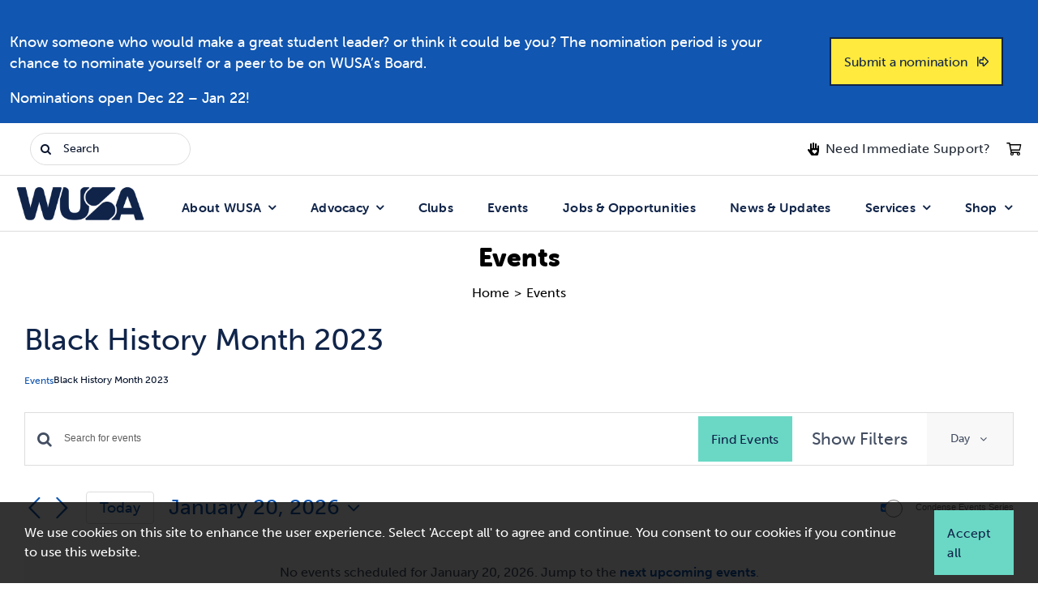

--- FILE ---
content_type: text/html; charset=UTF-8
request_url: https://wusa.ca/events/tag/black-history-month-2023/today/?hide_subsequent_recurrences=1
body_size: 53225
content:
<!DOCTYPE html>
<html class="avada-html-layout-wide avada-html-header-position-top avada-html-is-archive" lang="en-US" prefix="og: http://ogp.me/ns# fb: http://ogp.me/ns/fb#">
<head>
	<meta http-equiv="X-UA-Compatible" content="IE=edge" />
	<meta http-equiv="Content-Type" content="text/html; charset=utf-8"/>
	<meta name="viewport" content="width=device-width, initial-scale=1">
	<title>Events for January 20, 2026 &#8211; Waterloo Undergraduate Student Association</title>
<link rel='stylesheet' id='tribe-events-views-v2-bootstrap-datepicker-styles-css' href='https://wusa.ca/wp-content/plugins/the-events-calendar/vendor/bootstrap-datepicker/css/bootstrap-datepicker.standalone.min.css?ver=6.15.13' type='text/css' media='all' />
<link rel='stylesheet' id='tec-variables-skeleton-css' href='https://wusa.ca/wp-content/plugins/event-tickets/common/build/css/variables-skeleton.css?ver=6.10.1' type='text/css' media='all' />
<link rel='stylesheet' id='tribe-common-skeleton-style-css' href='https://wusa.ca/wp-content/plugins/event-tickets/common/build/css/common-skeleton.css?ver=6.10.1' type='text/css' media='all' />
<link rel='stylesheet' id='tribe-tooltipster-css-css' href='https://wusa.ca/wp-content/plugins/event-tickets/common/vendor/tooltipster/tooltipster.bundle.min.css?ver=6.10.1' type='text/css' media='all' />
<link rel='stylesheet' id='tribe-events-views-v2-skeleton-css' href='https://wusa.ca/wp-content/plugins/the-events-calendar/build/css/views-skeleton.css?ver=6.15.13' type='text/css' media='all' />
<link rel='stylesheet' id='tec-variables-full-css' href='https://wusa.ca/wp-content/plugins/event-tickets/common/build/css/variables-full.css?ver=6.10.1' type='text/css' media='all' />
<link rel='stylesheet' id='tribe-common-full-style-css' href='https://wusa.ca/wp-content/plugins/event-tickets/common/build/css/common-full.css?ver=6.10.1' type='text/css' media='all' />
<link rel='stylesheet' id='tribe-events-views-v2-full-css' href='https://wusa.ca/wp-content/plugins/the-events-calendar/build/css/views-full.css?ver=6.15.13' type='text/css' media='all' />
<link rel='stylesheet' id='tribe-events-views-v2-print-css' href='https://wusa.ca/wp-content/plugins/the-events-calendar/build/css/views-print.css?ver=6.15.13' type='text/css' media='print' />
<link rel='stylesheet' id='tribe-events-filterbar-views-v2-print-css' href='https://wusa.ca/wp-content/plugins/the-events-calendar-filterbar/build/css/views-print.css?ver=5.6.2' type='text/css' media='print' />
<link rel='stylesheet' id='tribe-events-pro-views-v2-print-css' href='https://wusa.ca/wp-content/plugins/events-calendar-pro/build/css/views-print.css?ver=7.7.11' type='text/css' media='print' />
<meta name='robots' content='max-image-preview:large' />
<link rel='dns-prefetch' href='//code.jquery.com' />
<link rel='dns-prefetch' href='//use.typekit.net' />
<link rel='dns-prefetch' href='//www.googletagmanager.com' />
<link href='https://fonts.gstatic.com' crossorigin rel='preconnect' />
<link rel="alternate" type="application/rss+xml" title="Waterloo Undergraduate Student Association &raquo; Feed" href="https://wusa.ca/feed/" />
<link rel="alternate" type="application/rss+xml" title="Waterloo Undergraduate Student Association &raquo; Comments Feed" href="https://wusa.ca/comments/feed/" />
<link rel="alternate" type="text/calendar" title="Waterloo Undergraduate Student Association &raquo; iCal Feed" href="https://wusa.ca/events/2026-01-20/?ical=1/" />
		
		
		
				<link rel="alternate" type="application/rss+xml" title="Waterloo Undergraduate Student Association &raquo; Events Feed" href="https://wusa.ca/events/feed/" />
				
		<meta property="og:locale" content="en_US"/>
		<meta property="og:type" content="article"/>
		<meta property="og:site_name" content="Waterloo Undergraduate Student Association"/>
		<meta property="og:title" content="Events for January 20, 2026"/>
				<meta property="og:url" content=""/>
																						<!-- This site uses the Google Analytics by MonsterInsights plugin v9.11.0 - Using Analytics tracking - https://www.monsterinsights.com/ -->
							<script src="//www.googletagmanager.com/gtag/js?id=G-P0VGND37C2"  data-cfasync="false" data-wpfc-render="false" type="text/javascript" async></script>
			<script data-cfasync="false" data-wpfc-render="false" type="text/javascript">
				var mi_version = '9.11.0';
				var mi_track_user = true;
				var mi_no_track_reason = '';
								var MonsterInsightsDefaultLocations = {"page_location":"https:\/\/wusa.ca\/events\/tag\/black-history-month-2023\/today\/?hide_subsequent_recurrences=1"};
								if ( typeof MonsterInsightsPrivacyGuardFilter === 'function' ) {
					var MonsterInsightsLocations = (typeof MonsterInsightsExcludeQuery === 'object') ? MonsterInsightsPrivacyGuardFilter( MonsterInsightsExcludeQuery ) : MonsterInsightsPrivacyGuardFilter( MonsterInsightsDefaultLocations );
				} else {
					var MonsterInsightsLocations = (typeof MonsterInsightsExcludeQuery === 'object') ? MonsterInsightsExcludeQuery : MonsterInsightsDefaultLocations;
				}

								var disableStrs = [
										'ga-disable-G-P0VGND37C2',
									];

				/* Function to detect opted out users */
				function __gtagTrackerIsOptedOut() {
					for (var index = 0; index < disableStrs.length; index++) {
						if (document.cookie.indexOf(disableStrs[index] + '=true') > -1) {
							return true;
						}
					}

					return false;
				}

				/* Disable tracking if the opt-out cookie exists. */
				if (__gtagTrackerIsOptedOut()) {
					for (var index = 0; index < disableStrs.length; index++) {
						window[disableStrs[index]] = true;
					}
				}

				/* Opt-out function */
				function __gtagTrackerOptout() {
					for (var index = 0; index < disableStrs.length; index++) {
						document.cookie = disableStrs[index] + '=true; expires=Thu, 31 Dec 2099 23:59:59 UTC; path=/';
						window[disableStrs[index]] = true;
					}
				}

				if ('undefined' === typeof gaOptout) {
					function gaOptout() {
						__gtagTrackerOptout();
					}
				}
								window.dataLayer = window.dataLayer || [];

				window.MonsterInsightsDualTracker = {
					helpers: {},
					trackers: {},
				};
				if (mi_track_user) {
					function __gtagDataLayer() {
						dataLayer.push(arguments);
					}

					function __gtagTracker(type, name, parameters) {
						if (!parameters) {
							parameters = {};
						}

						if (parameters.send_to) {
							__gtagDataLayer.apply(null, arguments);
							return;
						}

						if (type === 'event') {
														parameters.send_to = monsterinsights_frontend.v4_id;
							var hookName = name;
							if (typeof parameters['event_category'] !== 'undefined') {
								hookName = parameters['event_category'] + ':' + name;
							}

							if (typeof MonsterInsightsDualTracker.trackers[hookName] !== 'undefined') {
								MonsterInsightsDualTracker.trackers[hookName](parameters);
							} else {
								__gtagDataLayer('event', name, parameters);
							}
							
						} else {
							__gtagDataLayer.apply(null, arguments);
						}
					}

					__gtagTracker('js', new Date());
					__gtagTracker('set', {
						'developer_id.dZGIzZG': true,
											});
					if ( MonsterInsightsLocations.page_location ) {
						__gtagTracker('set', MonsterInsightsLocations);
					}
										__gtagTracker('config', 'G-P0VGND37C2', {"forceSSL":"true","anonymize_ip":"true","link_attribution":"true"} );
										window.gtag = __gtagTracker;										(function () {
						/* https://developers.google.com/analytics/devguides/collection/analyticsjs/ */
						/* ga and __gaTracker compatibility shim. */
						var noopfn = function () {
							return null;
						};
						var newtracker = function () {
							return new Tracker();
						};
						var Tracker = function () {
							return null;
						};
						var p = Tracker.prototype;
						p.get = noopfn;
						p.set = noopfn;
						p.send = function () {
							var args = Array.prototype.slice.call(arguments);
							args.unshift('send');
							__gaTracker.apply(null, args);
						};
						var __gaTracker = function () {
							var len = arguments.length;
							if (len === 0) {
								return;
							}
							var f = arguments[len - 1];
							if (typeof f !== 'object' || f === null || typeof f.hitCallback !== 'function') {
								if ('send' === arguments[0]) {
									var hitConverted, hitObject = false, action;
									if ('event' === arguments[1]) {
										if ('undefined' !== typeof arguments[3]) {
											hitObject = {
												'eventAction': arguments[3],
												'eventCategory': arguments[2],
												'eventLabel': arguments[4],
												'value': arguments[5] ? arguments[5] : 1,
											}
										}
									}
									if ('pageview' === arguments[1]) {
										if ('undefined' !== typeof arguments[2]) {
											hitObject = {
												'eventAction': 'page_view',
												'page_path': arguments[2],
											}
										}
									}
									if (typeof arguments[2] === 'object') {
										hitObject = arguments[2];
									}
									if (typeof arguments[5] === 'object') {
										Object.assign(hitObject, arguments[5]);
									}
									if ('undefined' !== typeof arguments[1].hitType) {
										hitObject = arguments[1];
										if ('pageview' === hitObject.hitType) {
											hitObject.eventAction = 'page_view';
										}
									}
									if (hitObject) {
										action = 'timing' === arguments[1].hitType ? 'timing_complete' : hitObject.eventAction;
										hitConverted = mapArgs(hitObject);
										__gtagTracker('event', action, hitConverted);
									}
								}
								return;
							}

							function mapArgs(args) {
								var arg, hit = {};
								var gaMap = {
									'eventCategory': 'event_category',
									'eventAction': 'event_action',
									'eventLabel': 'event_label',
									'eventValue': 'event_value',
									'nonInteraction': 'non_interaction',
									'timingCategory': 'event_category',
									'timingVar': 'name',
									'timingValue': 'value',
									'timingLabel': 'event_label',
									'page': 'page_path',
									'location': 'page_location',
									'title': 'page_title',
									'referrer' : 'page_referrer',
								};
								for (arg in args) {
																		if (!(!args.hasOwnProperty(arg) || !gaMap.hasOwnProperty(arg))) {
										hit[gaMap[arg]] = args[arg];
									} else {
										hit[arg] = args[arg];
									}
								}
								return hit;
							}

							try {
								f.hitCallback();
							} catch (ex) {
							}
						};
						__gaTracker.create = newtracker;
						__gaTracker.getByName = newtracker;
						__gaTracker.getAll = function () {
							return [];
						};
						__gaTracker.remove = noopfn;
						__gaTracker.loaded = true;
						window['__gaTracker'] = __gaTracker;
					})();
									} else {
										console.log("");
					(function () {
						function __gtagTracker() {
							return null;
						}

						window['__gtagTracker'] = __gtagTracker;
						window['gtag'] = __gtagTracker;
					})();
									}
			</script>
										<script data-cfasync="false" data-wpfc-render="false" type="text/javascript">
										__gtagTracker( 'config', 'AW-734871942', {} );
							</script>
											<!-- / Google Analytics by MonsterInsights -->
				<script data-cfasync="false" data-wpfc-render="false" type="text/javascript">
			window.MonsterInsightsDualTracker.helpers.mapProductItem = function (uaItem) {
				var prefixIndex, prefixKey, mapIndex;
				
				var toBePrefixed = ['id', 'name', 'list_name', 'brand', 'category', 'variant'];

				var item = {};

				var fieldMap = {
					'price': 'price',
					'list_position': 'index',
					'quantity': 'quantity',
					'position': 'index',
				};

				for (mapIndex in fieldMap) {
					if (uaItem.hasOwnProperty(mapIndex)) {
						item[fieldMap[mapIndex]] = uaItem[mapIndex];
					}
				}

				for (prefixIndex = 0; prefixIndex < toBePrefixed.length; prefixIndex++) {
					prefixKey = toBePrefixed[prefixIndex];
					if (typeof uaItem[prefixKey] !== 'undefined') {
						item['item_' + prefixKey] = uaItem[prefixKey];
					}
				}

				return item;
			};

			MonsterInsightsDualTracker.trackers['view_item_list'] = function (parameters) {
				var items = parameters.items;
				var listName, itemIndex, item, itemListName;
				var lists = {
					'_': {items: [], 'send_to': monsterinsights_frontend.v4_id},
				};

				for (itemIndex = 0; itemIndex < items.length; itemIndex++) {
					item = MonsterInsightsDualTracker.helpers.mapProductItem(items[itemIndex]);

					if (typeof item['item_list_name'] === 'undefined') {
						lists['_'].items.push(item);
					} else {
						itemListName = item['item_list_name'];
						if (typeof lists[itemListName] === 'undefined') {
							lists[itemListName] = {
								'items': [],
								'item_list_name': itemListName,
								'send_to': monsterinsights_frontend.v4_id,
							};
						}

						lists[itemListName].items.push(item);
					}
				}

				for (listName in lists) {
					__gtagDataLayer('event', 'view_item_list', lists[listName]);
				}
			};

			MonsterInsightsDualTracker.trackers['select_content'] = function (parameters) {
				const items = parameters.items.map(MonsterInsightsDualTracker.helpers.mapProductItem);
				__gtagDataLayer('event', 'select_item', {items: items, send_to: parameters.send_to});
			};

			MonsterInsightsDualTracker.trackers['view_item'] = function (parameters) {
				const items = parameters.items.map(MonsterInsightsDualTracker.helpers.mapProductItem);
				__gtagDataLayer('event', 'view_item', {items: items, send_to: parameters.send_to});
			};
		</script>
			<script data-cfasync="false" data-wpfc-render="false" type="text/javascript">
		if (window.hasOwnProperty('MonsterInsightsDualTracker')){
			window.MonsterInsightsDualTracker.trackers['form:impression'] = function (parameters) {
				__gtagDataLayer('event', 'form_impression', {
					form_id: parameters.event_label,
					content_type: 'form',
					non_interaction: true,
					send_to: parameters.send_to,
				});
			};

			window.MonsterInsightsDualTracker.trackers['form:conversion'] = function (parameters) {
				__gtagDataLayer('event', 'generate_lead', {
					form_id: parameters.event_label,
					send_to: parameters.send_to,
				});
			};
		}
	</script>
	<style id='wp-img-auto-sizes-contain-inline-css' type='text/css'>
img:is([sizes=auto i],[sizes^="auto," i]){contain-intrinsic-size:3000px 1500px}
/*# sourceURL=wp-img-auto-sizes-contain-inline-css */
</style>
<link rel='stylesheet' id='tribe-select2-css-css' href='https://wusa.ca/wp-content/plugins/event-tickets/common/vendor/tribe-selectWoo/dist/css/selectWoo.min.css?ver=6.10.1' type='text/css' media='all' />
<link rel='stylesheet' id='tribe-events-custom-jquery-styles-css' href='https://wusa.ca/wp-content/plugins/the-events-calendar/vendor/jquery/smoothness/jquery-ui-1.8.23.custom.css?ver=6.15.13' type='text/css' media='all' />
<link rel='stylesheet' id='tribe-events-filterbar-views-v2-1-filter-bar-skeleton-css' href='https://wusa.ca/wp-content/plugins/the-events-calendar-filterbar/build/css/views-filter-bar-skeleton.css?ver=5.6.2' type='text/css' media='all' />
<link rel='stylesheet' id='tribe-events-filterbar-views-v2-1-filter-bar-full-css' href='https://wusa.ca/wp-content/plugins/the-events-calendar-filterbar/build/css/views-filter-bar-full.css?ver=5.6.2' type='text/css' media='all' />
<link rel='stylesheet' id='tribe-events-virtual-skeleton-css' href='https://wusa.ca/wp-content/plugins/events-calendar-pro/build/css/events-virtual-skeleton.css?ver=7.7.11' type='text/css' media='all' />
<link rel='stylesheet' id='tribe-events-virtual-full-css' href='https://wusa.ca/wp-content/plugins/events-calendar-pro/build/css/events-virtual-full.css?ver=7.7.11' type='text/css' media='all' />
<link rel='stylesheet' id='tec-events-pro-single-css' href='https://wusa.ca/wp-content/plugins/events-calendar-pro/build/css/events-single.css?ver=7.7.11' type='text/css' media='all' />
<link rel='stylesheet' id='tribe-events-pro-mini-calendar-block-styles-css' href='https://wusa.ca/wp-content/plugins/events-calendar-pro/build/css/tribe-events-pro-mini-calendar-block.css?ver=7.7.11' type='text/css' media='all' />
<link rel='stylesheet' id='dashicons-css' href='https://wusa.ca/wp-includes/css/dashicons.min.css?ver=6.9' type='text/css' media='all' />
<link rel='stylesheet' id='event-tickets-plus-tickets-css-css' href='https://wusa.ca/wp-content/plugins/event-tickets-plus/build/css/tickets.css?ver=6.9.0' type='text/css' media='all' />
<link rel='stylesheet' id='event-tickets-tickets-css-css' href='https://wusa.ca/wp-content/plugins/event-tickets/build/css/tickets.css?ver=5.27.3' type='text/css' media='all' />
<link rel='stylesheet' id='event-tickets-tickets-rsvp-css-css' href='https://wusa.ca/wp-content/plugins/event-tickets/build/css/rsvp-v1.css?ver=5.27.3' type='text/css' media='all' />
<style id='wp-emoji-styles-inline-css' type='text/css'>

	img.wp-smiley, img.emoji {
		display: inline !important;
		border: none !important;
		box-shadow: none !important;
		height: 1em !important;
		width: 1em !important;
		margin: 0 0.07em !important;
		vertical-align: -0.1em !important;
		background: none !important;
		padding: 0 !important;
	}
/*# sourceURL=wp-emoji-styles-inline-css */
</style>
<link rel='stylesheet' id='wp-block-library-css' href='https://wusa.ca/wp-includes/css/dist/block-library/style.min.css?ver=6.9' type='text/css' media='all' />
<style id='global-styles-inline-css' type='text/css'>
:root{--wp--preset--aspect-ratio--square: 1;--wp--preset--aspect-ratio--4-3: 4/3;--wp--preset--aspect-ratio--3-4: 3/4;--wp--preset--aspect-ratio--3-2: 3/2;--wp--preset--aspect-ratio--2-3: 2/3;--wp--preset--aspect-ratio--16-9: 16/9;--wp--preset--aspect-ratio--9-16: 9/16;--wp--preset--color--black: #000000;--wp--preset--color--cyan-bluish-gray: #abb8c3;--wp--preset--color--white: #ffffff;--wp--preset--color--pale-pink: #f78da7;--wp--preset--color--vivid-red: #cf2e2e;--wp--preset--color--luminous-vivid-orange: #ff6900;--wp--preset--color--luminous-vivid-amber: #fcb900;--wp--preset--color--light-green-cyan: #7bdcb5;--wp--preset--color--vivid-green-cyan: #00d084;--wp--preset--color--pale-cyan-blue: #8ed1fc;--wp--preset--color--vivid-cyan-blue: #0693e3;--wp--preset--color--vivid-purple: #9b51e0;--wp--preset--color--awb-color-1: #ffffff;--wp--preset--color--awb-color-2: #f9f9fb;--wp--preset--color--awb-color-3: #ffffff;--wp--preset--color--awb-color-4: #6ad8c5;--wp--preset--color--awb-color-5: #198fd9;--wp--preset--color--awb-color-6: #434549;--wp--preset--color--awb-color-7: #212326;--wp--preset--color--awb-color-8: #000000;--wp--preset--color--awb-color-custom-2: #eaf0fa;--wp--preset--color--awb-color-custom-3: #11254a;--wp--preset--color--awb-color-custom-4: #6ad8c5;--wp--preset--color--awb-color-custom-5: #c14c40;--wp--preset--color--awb-color-custom-6: #ffea3d;--wp--preset--color--awb-color-custom-7: #272725;--wp--preset--color--awb-color-custom-8: #09142c;--wp--preset--color--awb-color-custom-9: #06142d;--wp--preset--color--awb-color-custom-11: #434e62;--wp--preset--color--awb-color-custom-10: #f6f6f9;--wp--preset--color--awb-color-custom-1: #1156b0;--wp--preset--color--awb-color-custom-12: #92e2d5;--wp--preset--color--awb-color-custom-13: #f8f8f8;--wp--preset--color--awb-color-custom-14: #dddddd;--wp--preset--color--awb-color-custom-15: #ffffff;--wp--preset--color--awb-color-custom-16: #fdb749;--wp--preset--color--awb-color-custom-17: #602d85;--wp--preset--color--awb-color-custom-18: #ff8674;--wp--preset--color--awb-color-custom-19: #1d0021;--wp--preset--color--awb-color-custom-20: #efeaf3;--wp--preset--color--awb-color-custom-21: #f4f7f6;--wp--preset--color--awb-color-custom-22: #e5d9ac;--wp--preset--color--awb-color-custom-23: #2e266e;--wp--preset--color--awb-color-custom-24: #5979bc;--wp--preset--color--awb-color-custom-25: #a82d85;--wp--preset--color--awb-color-custom-26: #ede3cb;--wp--preset--color--awb-color-custom-27: #434e62;--wp--preset--color--awb-color-custom-28: #b44325;--wp--preset--color--awb-color-custom-29: #2c2e35;--wp--preset--color--awb-color-custom-30: #792156;--wp--preset--color--awb-color-custom-31: #000000;--wp--preset--color--awb-color-custom-32: #ffffff;--wp--preset--color--awb-color-custom-33: rgba(247,244,239,0.82);--wp--preset--gradient--vivid-cyan-blue-to-vivid-purple: linear-gradient(135deg,rgb(6,147,227) 0%,rgb(155,81,224) 100%);--wp--preset--gradient--light-green-cyan-to-vivid-green-cyan: linear-gradient(135deg,rgb(122,220,180) 0%,rgb(0,208,130) 100%);--wp--preset--gradient--luminous-vivid-amber-to-luminous-vivid-orange: linear-gradient(135deg,rgb(252,185,0) 0%,rgb(255,105,0) 100%);--wp--preset--gradient--luminous-vivid-orange-to-vivid-red: linear-gradient(135deg,rgb(255,105,0) 0%,rgb(207,46,46) 100%);--wp--preset--gradient--very-light-gray-to-cyan-bluish-gray: linear-gradient(135deg,rgb(238,238,238) 0%,rgb(169,184,195) 100%);--wp--preset--gradient--cool-to-warm-spectrum: linear-gradient(135deg,rgb(74,234,220) 0%,rgb(151,120,209) 20%,rgb(207,42,186) 40%,rgb(238,44,130) 60%,rgb(251,105,98) 80%,rgb(254,248,76) 100%);--wp--preset--gradient--blush-light-purple: linear-gradient(135deg,rgb(255,206,236) 0%,rgb(152,150,240) 100%);--wp--preset--gradient--blush-bordeaux: linear-gradient(135deg,rgb(254,205,165) 0%,rgb(254,45,45) 50%,rgb(107,0,62) 100%);--wp--preset--gradient--luminous-dusk: linear-gradient(135deg,rgb(255,203,112) 0%,rgb(199,81,192) 50%,rgb(65,88,208) 100%);--wp--preset--gradient--pale-ocean: linear-gradient(135deg,rgb(255,245,203) 0%,rgb(182,227,212) 50%,rgb(51,167,181) 100%);--wp--preset--gradient--electric-grass: linear-gradient(135deg,rgb(202,248,128) 0%,rgb(113,206,126) 100%);--wp--preset--gradient--midnight: linear-gradient(135deg,rgb(2,3,129) 0%,rgb(40,116,252) 100%);--wp--preset--font-size--small: 11.25px;--wp--preset--font-size--medium: 20px;--wp--preset--font-size--large: 22.5px;--wp--preset--font-size--x-large: 42px;--wp--preset--font-size--normal: 15px;--wp--preset--font-size--xlarge: 30px;--wp--preset--font-size--huge: 45px;--wp--preset--spacing--20: 0.44rem;--wp--preset--spacing--30: 0.67rem;--wp--preset--spacing--40: 1rem;--wp--preset--spacing--50: 1.5rem;--wp--preset--spacing--60: 2.25rem;--wp--preset--spacing--70: 3.38rem;--wp--preset--spacing--80: 5.06rem;--wp--preset--shadow--natural: 6px 6px 9px rgba(0, 0, 0, 0.2);--wp--preset--shadow--deep: 12px 12px 50px rgba(0, 0, 0, 0.4);--wp--preset--shadow--sharp: 6px 6px 0px rgba(0, 0, 0, 0.2);--wp--preset--shadow--outlined: 6px 6px 0px -3px rgb(255, 255, 255), 6px 6px rgb(0, 0, 0);--wp--preset--shadow--crisp: 6px 6px 0px rgb(0, 0, 0);}:where(.is-layout-flex){gap: 0.5em;}:where(.is-layout-grid){gap: 0.5em;}body .is-layout-flex{display: flex;}.is-layout-flex{flex-wrap: wrap;align-items: center;}.is-layout-flex > :is(*, div){margin: 0;}body .is-layout-grid{display: grid;}.is-layout-grid > :is(*, div){margin: 0;}:where(.wp-block-columns.is-layout-flex){gap: 2em;}:where(.wp-block-columns.is-layout-grid){gap: 2em;}:where(.wp-block-post-template.is-layout-flex){gap: 1.25em;}:where(.wp-block-post-template.is-layout-grid){gap: 1.25em;}.has-black-color{color: var(--wp--preset--color--black) !important;}.has-cyan-bluish-gray-color{color: var(--wp--preset--color--cyan-bluish-gray) !important;}.has-white-color{color: var(--wp--preset--color--white) !important;}.has-pale-pink-color{color: var(--wp--preset--color--pale-pink) !important;}.has-vivid-red-color{color: var(--wp--preset--color--vivid-red) !important;}.has-luminous-vivid-orange-color{color: var(--wp--preset--color--luminous-vivid-orange) !important;}.has-luminous-vivid-amber-color{color: var(--wp--preset--color--luminous-vivid-amber) !important;}.has-light-green-cyan-color{color: var(--wp--preset--color--light-green-cyan) !important;}.has-vivid-green-cyan-color{color: var(--wp--preset--color--vivid-green-cyan) !important;}.has-pale-cyan-blue-color{color: var(--wp--preset--color--pale-cyan-blue) !important;}.has-vivid-cyan-blue-color{color: var(--wp--preset--color--vivid-cyan-blue) !important;}.has-vivid-purple-color{color: var(--wp--preset--color--vivid-purple) !important;}.has-black-background-color{background-color: var(--wp--preset--color--black) !important;}.has-cyan-bluish-gray-background-color{background-color: var(--wp--preset--color--cyan-bluish-gray) !important;}.has-white-background-color{background-color: var(--wp--preset--color--white) !important;}.has-pale-pink-background-color{background-color: var(--wp--preset--color--pale-pink) !important;}.has-vivid-red-background-color{background-color: var(--wp--preset--color--vivid-red) !important;}.has-luminous-vivid-orange-background-color{background-color: var(--wp--preset--color--luminous-vivid-orange) !important;}.has-luminous-vivid-amber-background-color{background-color: var(--wp--preset--color--luminous-vivid-amber) !important;}.has-light-green-cyan-background-color{background-color: var(--wp--preset--color--light-green-cyan) !important;}.has-vivid-green-cyan-background-color{background-color: var(--wp--preset--color--vivid-green-cyan) !important;}.has-pale-cyan-blue-background-color{background-color: var(--wp--preset--color--pale-cyan-blue) !important;}.has-vivid-cyan-blue-background-color{background-color: var(--wp--preset--color--vivid-cyan-blue) !important;}.has-vivid-purple-background-color{background-color: var(--wp--preset--color--vivid-purple) !important;}.has-black-border-color{border-color: var(--wp--preset--color--black) !important;}.has-cyan-bluish-gray-border-color{border-color: var(--wp--preset--color--cyan-bluish-gray) !important;}.has-white-border-color{border-color: var(--wp--preset--color--white) !important;}.has-pale-pink-border-color{border-color: var(--wp--preset--color--pale-pink) !important;}.has-vivid-red-border-color{border-color: var(--wp--preset--color--vivid-red) !important;}.has-luminous-vivid-orange-border-color{border-color: var(--wp--preset--color--luminous-vivid-orange) !important;}.has-luminous-vivid-amber-border-color{border-color: var(--wp--preset--color--luminous-vivid-amber) !important;}.has-light-green-cyan-border-color{border-color: var(--wp--preset--color--light-green-cyan) !important;}.has-vivid-green-cyan-border-color{border-color: var(--wp--preset--color--vivid-green-cyan) !important;}.has-pale-cyan-blue-border-color{border-color: var(--wp--preset--color--pale-cyan-blue) !important;}.has-vivid-cyan-blue-border-color{border-color: var(--wp--preset--color--vivid-cyan-blue) !important;}.has-vivid-purple-border-color{border-color: var(--wp--preset--color--vivid-purple) !important;}.has-vivid-cyan-blue-to-vivid-purple-gradient-background{background: var(--wp--preset--gradient--vivid-cyan-blue-to-vivid-purple) !important;}.has-light-green-cyan-to-vivid-green-cyan-gradient-background{background: var(--wp--preset--gradient--light-green-cyan-to-vivid-green-cyan) !important;}.has-luminous-vivid-amber-to-luminous-vivid-orange-gradient-background{background: var(--wp--preset--gradient--luminous-vivid-amber-to-luminous-vivid-orange) !important;}.has-luminous-vivid-orange-to-vivid-red-gradient-background{background: var(--wp--preset--gradient--luminous-vivid-orange-to-vivid-red) !important;}.has-very-light-gray-to-cyan-bluish-gray-gradient-background{background: var(--wp--preset--gradient--very-light-gray-to-cyan-bluish-gray) !important;}.has-cool-to-warm-spectrum-gradient-background{background: var(--wp--preset--gradient--cool-to-warm-spectrum) !important;}.has-blush-light-purple-gradient-background{background: var(--wp--preset--gradient--blush-light-purple) !important;}.has-blush-bordeaux-gradient-background{background: var(--wp--preset--gradient--blush-bordeaux) !important;}.has-luminous-dusk-gradient-background{background: var(--wp--preset--gradient--luminous-dusk) !important;}.has-pale-ocean-gradient-background{background: var(--wp--preset--gradient--pale-ocean) !important;}.has-electric-grass-gradient-background{background: var(--wp--preset--gradient--electric-grass) !important;}.has-midnight-gradient-background{background: var(--wp--preset--gradient--midnight) !important;}.has-small-font-size{font-size: var(--wp--preset--font-size--small) !important;}.has-medium-font-size{font-size: var(--wp--preset--font-size--medium) !important;}.has-large-font-size{font-size: var(--wp--preset--font-size--large) !important;}.has-x-large-font-size{font-size: var(--wp--preset--font-size--x-large) !important;}
/*# sourceURL=global-styles-inline-css */
</style>

<style id='classic-theme-styles-inline-css' type='text/css'>
/*! This file is auto-generated */
.wp-block-button__link{color:#fff;background-color:#32373c;border-radius:9999px;box-shadow:none;text-decoration:none;padding:calc(.667em + 2px) calc(1.333em + 2px);font-size:1.125em}.wp-block-file__button{background:#32373c;color:#fff;text-decoration:none}
/*# sourceURL=/wp-includes/css/classic-themes.min.css */
</style>
<style id='woocommerce-inline-inline-css' type='text/css'>
.woocommerce form .form-row .required { visibility: visible; }
/*# sourceURL=woocommerce-inline-inline-css */
</style>
<link rel='stylesheet' id='wp-job-manager-job-listings-css' href='https://wusa.ca/wp-content/plugins/wp-job-manager/assets/dist/css/job-listings.css?ver=598383a28ac5f9f156e4' type='text/css' media='all' />
<link rel='stylesheet' id='wpforms-form-locker-frontend-css' href='https://wusa.ca/wp-content/plugins/wpforms-form-locker/assets/css/frontend.min.css?ver=2.8.0' type='text/css' media='all' />
<link rel='stylesheet' id='jquery-ui-css' href='//code.jquery.com/ui/1.13.3/themes/smoothness/jquery-ui.min.css?ver=1.13.3' type='text/css' media='all' />
<link rel='stylesheet' id='jm-application-deadline-css' href='https://wusa.ca/wp-content/plugins/wp-job-manager-application-deadline/assets/dist/css/frontend.css?ver=1.3.0' type='text/css' media='' />
<link rel='stylesheet' id='wp-job-manager-applications-frontend-css' href='https://wusa.ca/wp-content/plugins/wp-job-manager-applications/assets/dist/css/frontend.css?ver=3.2.0' type='text/css' media='all' />
<link rel='stylesheet' id='awb-adobe-external-style-css' href='https://use.typekit.net/axf7jmv.css?timestamp=1684265148&#038;ver=7.14.2' type='text/css' media='all' />
<link rel='stylesheet' id='child-style-css' href='https://wusa.ca/wp-content/themes/Avada-Child-Theme/style.css?ver=6.9' type='text/css' media='all' />
<style id='posts-table-pro-head-inline-css' type='text/css'>
table.posts-data-table { visibility: hidden; }
/*# sourceURL=posts-table-pro-head-inline-css */
</style>
<link rel='stylesheet' id='fusion-dynamic-css-css' href='https://wusa.ca/wp-content/uploads/fusion-styles/f72da7310f160f50d86ab91a067af1d7.min.css?ver=3.14.2' type='text/css' media='all' />
<script type="text/javascript" src="https://wusa.ca/wp-includes/js/jquery/jquery.min.js?ver=3.7.1" id="jquery-core-js"></script>
<script type="text/javascript" src="https://wusa.ca/wp-includes/js/jquery/jquery-migrate.min.js?ver=3.4.1" id="jquery-migrate-js"></script>
<script type="text/javascript" src="https://wusa.ca/wp-content/plugins/event-tickets/common/build/js/tribe-common.js?ver=9c44e11f3503a33e9540" id="tribe-common-js"></script>
<script type="text/javascript" src="https://wusa.ca/wp-content/plugins/the-events-calendar/build/js/views/breakpoints.js?ver=4208de2df2852e0b91ec" id="tribe-events-views-v2-breakpoints-js"></script>
<script type="text/javascript" src="https://wusa.ca/wp-content/plugins/the-events-calendar/build/js/views/accordion.js?ver=b0cf88d89b3e05e7d2ef" id="tribe-events-views-v2-accordion-js"></script>
<script type="text/javascript" id="tribe-events-filterbar-views-filter-bar-state-js-js-extra">
/* <![CDATA[ */
var tribe_events_filter_bar_js_config = {"events":{"currency_symbol":"$","reverse_currency_position":false},"l10n":{"show_filters":"Show filters","hide_filters":"Hide filters","filter_options":"Filter options","cost_range_currency_symbol_before":"\u003C%- currency_symbol %\u003E\u003C%- cost_low %\u003E - \u003C%- currency_symbol %\u003E\u003C%- cost_high %\u003E","cost_range_currency_symbol_after":"\u003C%- cost_low %\u003E\u003C%- currency_symbol %\u003E - \u003C%- cost_high %\u003E\u003C%- currency_symbol %\u003E"}};
//# sourceURL=tribe-events-filterbar-views-filter-bar-state-js-js-extra
/* ]]> */
</script>
<script type="text/javascript" src="https://wusa.ca/wp-content/plugins/the-events-calendar-filterbar/build/js/views/filter-bar-state.js?ver=5.6.2" id="tribe-events-filterbar-views-filter-bar-state-js-js"></script>
<script type="text/javascript" src="https://wusa.ca/wp-content/plugins/google-analytics-premium/assets/js/frontend-gtag.min.js?ver=9.11.0" id="monsterinsights-frontend-script-js" async="async" data-wp-strategy="async"></script>
<script data-cfasync="false" data-wpfc-render="false" type="text/javascript" id='monsterinsights-frontend-script-js-extra'>/* <![CDATA[ */
var monsterinsights_frontend = {"js_events_tracking":"true","download_extensions":"doc,pdf,ppt,zip,xls,docx,pptx,xlsx","inbound_paths":"[]","home_url":"https:\/\/wusa.ca","hash_tracking":"false","v4_id":"G-P0VGND37C2"};/* ]]> */
</script>
<script type="text/javascript" src="https://wusa.ca/wp-content/plugins/woocommerce/assets/js/jquery-blockui/jquery.blockUI.min.js?ver=2.7.0-wc.10.4.3" id="wc-jquery-blockui-js" defer="defer" data-wp-strategy="defer"></script>
<script type="text/javascript" id="wc-add-to-cart-js-extra">
/* <![CDATA[ */
var wc_add_to_cart_params = {"ajax_url":"/wp-admin/admin-ajax.php","wc_ajax_url":"/?wc-ajax=%%endpoint%%","i18n_view_cart":"View cart","cart_url":"https://wusa.ca/shop/cart/","is_cart":"","cart_redirect_after_add":"yes"};
//# sourceURL=wc-add-to-cart-js-extra
/* ]]> */
</script>
<script type="text/javascript" src="https://wusa.ca/wp-content/plugins/woocommerce/assets/js/frontend/add-to-cart.min.js?ver=10.4.3" id="wc-add-to-cart-js" defer="defer" data-wp-strategy="defer"></script>
<script type="text/javascript" src="https://wusa.ca/wp-content/plugins/woocommerce/assets/js/js-cookie/js.cookie.min.js?ver=2.1.4-wc.10.4.3" id="wc-js-cookie-js" defer="defer" data-wp-strategy="defer"></script>
<script type="text/javascript" id="woocommerce-js-extra">
/* <![CDATA[ */
var woocommerce_params = {"ajax_url":"/wp-admin/admin-ajax.php","wc_ajax_url":"/?wc-ajax=%%endpoint%%","i18n_password_show":"Show password","i18n_password_hide":"Hide password"};
//# sourceURL=woocommerce-js-extra
/* ]]> */
</script>
<script type="text/javascript" src="https://wusa.ca/wp-content/plugins/woocommerce/assets/js/frontend/woocommerce.min.js?ver=10.4.3" id="woocommerce-js" defer="defer" data-wp-strategy="defer"></script>
<link rel="https://api.w.org/" href="https://wusa.ca/wp-json/" /><link rel="alternate" title="JSON" type="application/json" href="https://wusa.ca/wp-json/wp/v2/tags/570" /><meta name="generator" content="WordPress 6.9" />
<meta name="generator" content="WooCommerce 10.4.3" />
		<script type="text/javascript">
				(function(c,l,a,r,i,t,y){
					c[a]=c[a]||function(){(c[a].q=c[a].q||[]).push(arguments)};t=l.createElement(r);t.async=1;
					t.src="https://www.clarity.ms/tag/"+i+"?ref=wordpress";y=l.getElementsByTagName(r)[0];y.parentNode.insertBefore(t,y);
				})(window, document, "clarity", "script", "incl2ilf58");
		</script>
		<meta name="et-api-version" content="v1"><meta name="et-api-origin" content="https://wusa.ca"><link rel="https://theeventscalendar.com/" href="https://wusa.ca/wp-json/tribe/tickets/v1/" /><meta name="tec-api-version" content="v1"><meta name="tec-api-origin" content="https://wusa.ca"><link rel="alternate" href="https://wusa.ca/wp-json/tribe/events/v1/events/?tags=black-history-month-2023" /><link rel="preload" href="https://wusa.ca/wp-content/themes/Avada/includes/lib/assets/fonts/icomoon/awb-icons.woff" as="font" type="font/woff" crossorigin><link rel="preload" href="//wusa.ca/wp-content/uploads/fusion-fa-font/fa-brands-400.woff" as="font" type="font/woff2" crossorigin><link rel="preload" href="//wusa.ca/wp-content/uploads/fusion-fa-font/fa-regular-400.woff" as="font" type="font/woff2" crossorigin><link rel="preload" href="//wusa.ca/wp-content/uploads/fusion-fa-font/fa-solid-900.woff" as="font" type="font/woff2" crossorigin><link rel="preload" href="//wusa.ca/wp-content/uploads/fusion-fa-font/fa-light-300.woff" as="font" type="font/woff2" crossorigin><link rel="preload" href="https://wusa.ca/wp-content/uploads/fusion-icons/business-v1.0/fonts/business.ttf?rva0v6" as="font" type="font/ttf" crossorigin><link rel="preload" href="https://wusa.ca/wp-content/uploads/fusion-icons/user-interface-v1.0/fonts/user-interface.ttf?55z8ir" as="font" type="font/ttf" crossorigin><link rel="preload" href="https://wusa.ca/wp-content/uploads/fusion-icons/modern-furniture-icon-set-1/fonts/Modern-Furniture.ttf?ljgift" as="font" type="font/ttf" crossorigin><link rel="preload" href="https://wusa.ca/wp-content/uploads/fusion-icons/accountant-pro-icon-set-1/fonts/Accountant-Pro.ttf?ym7fev" as="font" type="font/ttf" crossorigin><link rel="preload" href="https://wusa.ca/wp-content/uploads/fusion-icons/accountant-pro-icon-set/fonts/Accountant-Pro.ttf?ym7fev" as="font" type="font/ttf" crossorigin><link rel="preload" href="https://wusa.ca/wp-content/uploads/fusion-icons/bb-v1.0/fonts/bb.ttf?28e02g" as="font" type="font/ttf" crossorigin><link rel="preload" href="https://wusa.ca/wp-content/uploads/fusion-icons/wedding-v1.0-1/fonts/wedding.ttf?ux0lvw" as="font" type="font/ttf" crossorigin><link rel="preload" href="https://wusa.ca/wp-content/uploads/fusion-icons/wedding-v1.0/fonts/wedding.ttf?ux0lvw" as="font" type="font/ttf" crossorigin><link rel="preload" href="https://wusa.ca/wp-content/uploads/fusion-icons/marketing-bold-icon-set/fonts/Marketing-Bold.ttf?x1m7hf" as="font" type="font/ttf" crossorigin><style type="text/css" id="css-fb-visibility">@media screen and (max-width: 400px){.fusion-no-small-visibility{display:none !important;}body .sm-text-align-center{text-align:center !important;}body .sm-text-align-left{text-align:left !important;}body .sm-text-align-right{text-align:right !important;}body .sm-text-align-justify{text-align:justify !important;}body .sm-flex-align-center{justify-content:center !important;}body .sm-flex-align-flex-start{justify-content:flex-start !important;}body .sm-flex-align-flex-end{justify-content:flex-end !important;}body .sm-mx-auto{margin-left:auto !important;margin-right:auto !important;}body .sm-ml-auto{margin-left:auto !important;}body .sm-mr-auto{margin-right:auto !important;}body .fusion-absolute-position-small{position:absolute;width:100%;}.awb-sticky.awb-sticky-small{ position: sticky; top: var(--awb-sticky-offset,0); }}@media screen and (min-width: 401px) and (max-width: 1024px){.fusion-no-medium-visibility{display:none !important;}body .md-text-align-center{text-align:center !important;}body .md-text-align-left{text-align:left !important;}body .md-text-align-right{text-align:right !important;}body .md-text-align-justify{text-align:justify !important;}body .md-flex-align-center{justify-content:center !important;}body .md-flex-align-flex-start{justify-content:flex-start !important;}body .md-flex-align-flex-end{justify-content:flex-end !important;}body .md-mx-auto{margin-left:auto !important;margin-right:auto !important;}body .md-ml-auto{margin-left:auto !important;}body .md-mr-auto{margin-right:auto !important;}body .fusion-absolute-position-medium{position:absolute;width:100%;}.awb-sticky.awb-sticky-medium{ position: sticky; top: var(--awb-sticky-offset,0); }}@media screen and (min-width: 1025px){.fusion-no-large-visibility{display:none !important;}body .lg-text-align-center{text-align:center !important;}body .lg-text-align-left{text-align:left !important;}body .lg-text-align-right{text-align:right !important;}body .lg-text-align-justify{text-align:justify !important;}body .lg-flex-align-center{justify-content:center !important;}body .lg-flex-align-flex-start{justify-content:flex-start !important;}body .lg-flex-align-flex-end{justify-content:flex-end !important;}body .lg-mx-auto{margin-left:auto !important;margin-right:auto !important;}body .lg-ml-auto{margin-left:auto !important;}body .lg-mr-auto{margin-right:auto !important;}body .fusion-absolute-position-large{position:absolute;width:100%;}.awb-sticky.awb-sticky-large{ position: sticky; top: var(--awb-sticky-offset,0); }}</style>	<noscript><style>.woocommerce-product-gallery{ opacity: 1 !important; }</style></noscript>
	
<link rel="canonical" id="tec-seo-meta-tag" href="https://wusa.ca/events/tag/black-history-month-2023/today/" />

		<!-- MonsterInsights Form Tracking -->
		<script data-cfasync="false" data-wpfc-render="false" type="text/javascript">
			function monsterinsights_forms_record_impression(event) {
				monsterinsights_add_bloom_forms_ids();
				var monsterinsights_forms = document.getElementsByTagName("form");
				var monsterinsights_forms_i;
				for (monsterinsights_forms_i = 0; monsterinsights_forms_i < monsterinsights_forms.length; monsterinsights_forms_i++) {
					var monsterinsights_form_id = monsterinsights_forms[monsterinsights_forms_i].getAttribute("id");
					var skip_conversion = false;
					/* Check to see if it's contact form 7 if the id isn't set */
					if (!monsterinsights_form_id) {
						monsterinsights_form_id = monsterinsights_forms[monsterinsights_forms_i].parentElement.getAttribute("id");
						if (monsterinsights_form_id && monsterinsights_form_id.lastIndexOf('wpcf7-f', 0) === 0) {
							/* If so, let's grab that and set it to be the form's ID*/
							var tokens = monsterinsights_form_id.split('-').slice(0, 2);
							var result = tokens.join('-');
							monsterinsights_forms[monsterinsights_forms_i].setAttribute("id", result);/* Now we can do just what we did above */
							monsterinsights_form_id = monsterinsights_forms[monsterinsights_forms_i].getAttribute("id");
						} else {
							monsterinsights_form_id = false;
						}
					}

					/* Check if it's Ninja Forms & id isn't set. */
					if (!monsterinsights_form_id && monsterinsights_forms[monsterinsights_forms_i].parentElement.className.indexOf('nf-form-layout') >= 0) {
						monsterinsights_form_id = monsterinsights_forms[monsterinsights_forms_i].parentElement.parentElement.parentElement.getAttribute('id');
						if (monsterinsights_form_id && 0 === monsterinsights_form_id.lastIndexOf('nf-form-', 0)) {
							/* If so, let's grab that and set it to be the form's ID*/
							tokens = monsterinsights_form_id.split('-').slice(0, 3);
							result = tokens.join('-');
							monsterinsights_forms[monsterinsights_forms_i].setAttribute('id', result);
							/* Now we can do just what we did above */
							monsterinsights_form_id = monsterinsights_forms[monsterinsights_forms_i].getAttribute('id');
							skip_conversion = true;
						}
					}

					if (monsterinsights_form_id && monsterinsights_form_id !== 'commentform' && monsterinsights_form_id !== 'adminbar-search') {
						__gtagTracker('event', 'impression', {
							event_category: 'form',
							event_label: monsterinsights_form_id,
							value: 1,
							non_interaction: true
						});

						/* If a WPForms Form, we can use custom tracking */
						if (monsterinsights_form_id && 0 === monsterinsights_form_id.lastIndexOf('wpforms-form-', 0)) {
							continue;
						}

						/* Formiddable Forms, use custom tracking */
						if (monsterinsights_forms_has_class(monsterinsights_forms[monsterinsights_forms_i], 'frm-show-form')) {
							continue;
						}

						/* If a Gravity Form, we can use custom tracking */
						if (monsterinsights_form_id && 0 === monsterinsights_form_id.lastIndexOf('gform_', 0)) {
							continue;
						}

						/* If Ninja forms, we use custom conversion tracking */
						if (skip_conversion) {
							continue;
						}

						var custom_conversion_mi_forms = false;
						if (custom_conversion_mi_forms) {
							continue;
						}

						if (window.jQuery) {
							(function (form_id) {
								jQuery(document).ready(function () {
									jQuery('#' + form_id).on('submit', monsterinsights_forms_record_conversion);
								});
							})(monsterinsights_form_id);
						} else {
							var __gaFormsTrackerWindow = window;
							if (__gaFormsTrackerWindow.addEventListener) {
								document.getElementById(monsterinsights_form_id).addEventListener("submit", monsterinsights_forms_record_conversion, false);
							} else {
								if (__gaFormsTrackerWindow.attachEvent) {
									document.getElementById(monsterinsights_form_id).attachEvent("onsubmit", monsterinsights_forms_record_conversion);
								}
							}
						}

					} else {
						continue;
					}
				}
			}

			function monsterinsights_forms_has_class(element, className) {
				return (' ' + element.className + ' ').indexOf(' ' + className + ' ') > -1;
			}

			function monsterinsights_forms_record_conversion(event) {
				var monsterinsights_form_conversion_id = event.target.id;
				var monsterinsights_form_action = event.target.getAttribute("miforms-action");
				if (monsterinsights_form_conversion_id && !monsterinsights_form_action) {
					document.getElementById(monsterinsights_form_conversion_id).setAttribute("miforms-action", "submitted");
					__gtagTracker('event', 'conversion', {
						event_category: 'form',
						event_label: monsterinsights_form_conversion_id,
						value: 1,
					});
				}
			}

			/* Attach the events to all clicks in the document after page and GA has loaded */
			function monsterinsights_forms_load() {
				if (typeof (__gtagTracker) !== 'undefined' && __gtagTracker) {
					var __gtagFormsTrackerWindow = window;
					if (__gtagFormsTrackerWindow.addEventListener) {
						__gtagFormsTrackerWindow.addEventListener("load", monsterinsights_forms_record_impression, false);
					} else {
						if (__gtagFormsTrackerWindow.attachEvent) {
							__gtagFormsTrackerWindow.attachEvent("onload", monsterinsights_forms_record_impression);
						}
					}
				} else {
					setTimeout(monsterinsights_forms_load, 200);
				}
			}

			/* Custom Ninja Forms impression tracking */
			if (window.jQuery) {
				jQuery(document).on('nfFormReady', function (e, layoutView) {
					var label = layoutView.el;
					label = label.substring(1, label.length);
					label = label.split('-').slice(0, 3).join('-');
					__gtagTracker('event', 'impression', {
						event_category: 'form',
						event_label: label,
						value: 1,
						non_interaction: true
					});
				});
			}

			/* Custom Bloom Form tracker */
			function monsterinsights_add_bloom_forms_ids() {
				var bloom_forms = document.querySelectorAll('.et_bloom_form_content form');
				if (bloom_forms.length > 0) {
					for (var i = 0; i < bloom_forms.length; i++) {
						if ('' === bloom_forms[i].id) {
							var form_parent_root = monsterinsights_find_parent_with_class(bloom_forms[i], 'et_bloom_optin');
							if (form_parent_root) {
								var classes = form_parent_root.className.split(' ');
								for (var j = 0; j < classes.length; ++j) {
									if (0 === classes[j].indexOf('et_bloom_optin')) {
										bloom_forms[i].id = classes[j];
									}
								}
							}
						}
					}
				}
			}

			function monsterinsights_find_parent_with_class(element, className) {
				if (element.parentNode && '' !== className) {
					if (element.parentNode.className.indexOf(className) >= 0) {
						return element.parentNode;
					} else {
						return monsterinsights_find_parent_with_class(element.parentNode, className);
					}
				}
				return false;
			}

			monsterinsights_forms_load();
		</script>
		<!-- End MonsterInsights Form Tracking -->
		
<link rel="icon" href="https://wusa.ca/wp-content/uploads/2022/03/cropped-favicon-32x32.png" sizes="32x32" />
<link rel="icon" href="https://wusa.ca/wp-content/uploads/2022/03/cropped-favicon-192x192.png" sizes="192x192" />
<link rel="apple-touch-icon" href="https://wusa.ca/wp-content/uploads/2022/03/cropped-favicon-180x180.png" />
<meta name="msapplication-TileImage" content="https://wusa.ca/wp-content/uploads/2022/03/cropped-favicon-270x270.png" />
		<script type="text/javascript">
			var doc = document.documentElement;
			doc.setAttribute( 'data-useragent', navigator.userAgent );
		</script>
		
	<!-- Event snippet for Shop conversion page -->
<script>
  gtag('event', 'conversion', {
      'send_to': 'AW-734871942/ZC_wCJ_C7coZEIaDtd4C',
      'transaction_id': ''
  });
</script><link rel='stylesheet' id='wc-blocks-style-css' href='https://wusa.ca/wp-content/plugins/woocommerce/assets/client/blocks/wc-blocks.css?ver=wc-10.4.3' type='text/css' media='all' />
<link rel='stylesheet' id='tec-events-pro-archives-style-css' href='https://wusa.ca/wp-content/plugins/events-calendar-pro/build/css/custom-tables-v1/archives.css?ver=7.7.11' type='text/css' media='all' />
</head>

<body class="archive post-type-archive post-type-archive-tribe_events wp-custom-logo wp-theme-Avada wp-child-theme-Avada-Child-Theme theme-Avada woocommerce-no-js tribe-events-page-template tribe-no-js tec-no-tickets-on-recurring tec-no-rsvp-on-recurring tribe-filter-live fusion-image-hovers fusion-pagination-sizing fusion-button_type-flat fusion-button_span-no fusion-button_gradient-linear avada-image-rollover-circle-no avada-image-rollover-no avada-child fusion-body ltr fusion-sticky-header no-tablet-sticky-header no-mobile-sticky-header no-mobile-slidingbar no-desktop-totop no-mobile-totop avada-has-rev-slider-styles fusion-disable-outline fusion-sub-menu-fade mobile-logo-pos-left layout-wide-mode avada-has-boxed-modal-shadow- layout-scroll-offset-full avada-has-zero-margin-offset-top fusion-top-header menu-text-align-center fusion-woo-product-design-clean fusion-woo-shop-page-columns-4 fusion-woo-related-columns-0 fusion-woo-archive-page-columns-3 fusion-woocommerce-equal-heights avada-has-woo-gallery-disabled woo-outofstock-badge-top_bar mobile-menu-design-classic fusion-show-pagination-text fusion-header-layout-v4 avada-responsive avada-footer-fx-none avada-menu-highlight-style-bottombar fusion-search-form-clean fusion-main-menu-search-overlay fusion-avatar-circle avada-dropdown-styles avada-blog-layout-medium alternate avada-blog-archive-layout-medium alternate avada-ec-not-100-width avada-ec-meta-layout-sidebar avada-header-shadow-no avada-menu-icon-position-left avada-has-megamenu-shadow avada-has-header-100-width avada-has-mobile-menu-search avada-has-main-nav-search-icon avada-has-titlebar-bar_and_content avada-header-border-color-full-transparent avada-has-pagination-width_height avada-flyout-menu-direction-fade avada-ec-views-v2 awb-link-decoration tribe-theme-Avada" data-awb-post-id="">
		<a class="skip-link screen-reader-text" href="#content">Skip to content</a>

	<div id="boxed-wrapper">
		
		<div id="wrapper" class="fusion-wrapper">
			<div id="home" style="position:relative;top:-1px;"></div>
												<div class="fusion-tb-header"><header class="fusion-fullwidth fullwidth-box fusion-builder-row-1 fusion-flex-container has-pattern-background has-mask-background nonhundred-percent-fullwidth non-hundred-percent-height-scrolling fusion-custom-z-index" style="--awb-border-sizes-top:0;--awb-border-sizes-bottom:0;--awb-border-sizes-left:0;--awb-border-sizes-right:0;--awb-border-color:rgba(255,249,249,0);--awb-border-style:dashed;--awb-border-radius-top-left:0px;--awb-border-radius-top-right:0px;--awb-border-radius-bottom-right:0px;--awb-border-radius-bottom-left:0px;--awb-z-index:20052;--awb-padding-top:21px;--awb-padding-right:12px;--awb-padding-left:12px;--awb-padding-right-small:12px;--awb-padding-left-small:12px;--awb-margin-top:0px;--awb-background-color:var(--awb-custom_color_1);--awb-flex-wrap:wrap;" ><div class="fusion-builder-row fusion-row fusion-flex-align-items-flex-start fusion-flex-justify-content-space-between fusion-flex-content-wrap" style="max-width:1331.2px;margin-left: calc(-4% / 2 );margin-right: calc(-4% / 2 );"><div class="fusion-layout-column fusion_builder_column fusion-builder-column-0 fusion_builder_column_3_4 3_4 fusion-flex-column" style="--awb-bg-size:cover;--awb-width-large:75%;--awb-margin-top-large:0px;--awb-spacing-right-large:2.56%;--awb-margin-bottom-large:0px;--awb-spacing-left-large:2.56%;--awb-width-medium:70%;--awb-order-medium:0;--awb-spacing-right-medium:2.7428571428571%;--awb-spacing-left-medium:2.7428571428571%;--awb-width-small:100%;--awb-order-small:0;--awb-spacing-right-small:1.92%;--awb-spacing-left-small:1.92%;"><div class="fusion-column-wrapper fusion-column-has-shadow fusion-flex-justify-content-space-between fusion-content-layout-row fusion-flex-align-items-center"><div class="fusion-text fusion-text-1" style="--awb-font-size:1.1em;--awb-line-height:var(--awb-typography4-line-height);--awb-text-transform:var(--awb-typography4-text-transform);--awb-text-color:var(--awb-color1);--awb-text-font-family:&quot;museo-sans-rounded&quot;;--awb-text-font-style:normal;--awb-text-font-weight:500;"><p>Know someone who would make a great student leader? or think it could be you? The nomination period is your chance to nominate yourself or a peer to be on WUSA’s Board.</p>
<p>Nominations open Dec 22 &#8211; Jan 22!</p>
</div></div></div><div class="fusion-layout-column fusion_builder_column fusion-builder-column-1 fusion_builder_column_1_4 1_4 fusion-flex-column fusion-flex-align-self-center" style="--awb-padding-right-medium:0px;--awb-padding-top-small:0px;--awb-bg-size:cover;--awb-width-large:25%;--awb-margin-top-large:0px;--awb-spacing-right-large:7.68%;--awb-margin-bottom-large:20px;--awb-spacing-left-large:7.68%;--awb-width-medium:30%;--awb-order-medium:0;--awb-spacing-right-medium:6.4%;--awb-margin-bottom-medium:0px;--awb-spacing-left-medium:6.4%;--awb-width-small:100%;--awb-order-small:0;--awb-margin-top-small:0px;--awb-spacing-right-small:1.92%;--awb-margin-bottom-small:13px;--awb-spacing-left-small:1.92%;"><div class="fusion-column-wrapper fusion-column-has-shadow fusion-flex-justify-content-center fusion-content-layout-row fusion-flex-align-items-center"><div ><a class="fusion-button button-flat fusion-button-default-size button-custom fusion-button-default button-1 fusion-button-default-span fusion-button-default-type" style="--button_accent_color:var(--awb-custom_color_3);--button_border_color:var(--awb-custom_color_3);--button_accent_hover_color:var(--awb-custom_color_6);--button_border_hover_color:var(--awb-custom_color_6);--button_border_width-top:2px;--button_border_width-right:2px;--button_border_width-bottom:2px;--button_border_width-left:2px;--button-border-radius-top-left:0;--button-border-radius-top-right:0;--button-border-radius-bottom-right:0;--button-border-radius-bottom-left:0;--button_gradient_top_color:var(--awb-custom_color_6);--button_gradient_bottom_color:var(--awb-custom_color_6);--button_gradient_top_color_hover:var(--awb-custom_color_1);--button_gradient_bottom_color_hover:var(--awb-custom_color_1);--button_text_transform:var(--awb-typography4-text-transform);--button_font_size:var(--awb-typography4-font-size);--button_line_height:var(--awb-typography4-line-height);--button_typography-letter-spacing:var(--awb-typography4-letter-spacing);--button_typography-font-family:var(--awb-typography4-font-family);--button_typography-font-weight:var(--awb-typography4-font-weight);--button_typography-font-style:var(--awb-typography4-font-style);" target="_self" title="Submit a nomination" aria-label="Submit a nomination" href="https://wusa.ca/nominations"><span class="fusion-button-text awb-button__text awb-button__text--default">Submit a nomination</span><i class="fa-arrow-alt-from-left far awb-button__icon awb-button__icon--default button-icon-right" aria-hidden="true"></i></a></div></div></div></div></header><header class="fusion-fullwidth fullwidth-box fusion-builder-row-2 fusion-flex-container has-pattern-background has-mask-background nonhundred-percent-fullwidth non-hundred-percent-height-scrolling fusion-custom-z-index" style="--awb-border-sizes-top:0;--awb-border-sizes-bottom:0;--awb-border-sizes-left:0;--awb-border-sizes-right:0;--awb-border-color:rgba(255,249,249,0);--awb-border-style:dashed;--awb-border-radius-top-left:0px;--awb-border-radius-top-right:0px;--awb-border-radius-bottom-right:0px;--awb-border-radius-bottom-left:0px;--awb-z-index:20052;--awb-padding-right:12px;--awb-padding-left:12px;--awb-padding-right-small:12px;--awb-padding-left-small:12px;--awb-background-color:var(--awb-custom_color_32);--awb-flex-wrap:wrap;" ><div class="fusion-builder-row fusion-row fusion-flex-align-items-flex-start fusion-flex-justify-content-space-between fusion-flex-content-wrap" style="max-width:1331.2px;margin-left: calc(-4% / 2 );margin-right: calc(-4% / 2 );"><div class="fusion-layout-column fusion_builder_column fusion-builder-column-2 fusion_builder_column_1_1 1_1 fusion-flex-column fusion-flex-align-self-center" style="--awb-bg-size:cover;--awb-width-large:100%;--awb-margin-top-large:0px;--awb-spacing-right-large:34px;--awb-margin-bottom-large:0px;--awb-spacing-left-large:2.592%;--awb-width-medium:100%;--awb-order-medium:0;--awb-spacing-right-medium:34px;--awb-spacing-left-medium:2.592%;--awb-width-small:100%;--awb-order-small:0;--awb-margin-top-small:20px;--awb-spacing-right-small:34px;--awb-margin-bottom-small:0px;--awb-spacing-left-small:2.592%;" data-scroll-devices="small-visibility,medium-visibility,large-visibility"><div class="fusion-column-wrapper fusion-column-has-shadow fusion-flex-justify-content-space-between fusion-content-layout-row fusion-flex-align-items-center"><div class="fusion-search-element fusion-search-element-1 fusion-search-form-clean" style="--awb-margin-right:16px;--awb-margin-left:16px;--awb-input-height:40px;--awb-border-radius:25px;--awb-border-size-top:1px;--awb-border-size-right:1px;--awb-border-size-bottom:1px;--awb-border-size-left:1px;--awb-text-color:var(--awb-custom_color_8);--awb-border-color:var(--awb-custom_color_14);--awb-focus-border-color:var(--awb-custom_color_3);--awb-text-size:14px;">		<form role="search" class="searchform fusion-search-form  fusion-search-form-clean" method="get" action="https://wusa.ca/">
			<div class="fusion-search-form-content">

				
				<div class="fusion-search-field search-field">
					<label><span class="screen-reader-text">Search for:</span>
													<input type="search" value="" name="s" class="s" placeholder="Search" required aria-required="true" aria-label="Search"/>
											</label>
				</div>
				<div class="fusion-search-button search-button">
					<input type="submit" class="fusion-search-submit searchsubmit" aria-label="Search" value="&#xf002;" />
									</div>

				<input type="hidden" name="post_type[]" value="post" /><input type="hidden" name="post_type[]" value="page" /><input type="hidden" name="post_type[]" value="product" /><input type="hidden" name="post_type[]" value="tribe_events" /><input type="hidden" name="post_type[]" value="job_listing" /><input type="hidden" name="post_type[]" value="reports" /><input type="hidden" name="post_type[]" value="voices" /><input type="hidden" name="post_type[]" value="dlp_document" /><input type="hidden" name="search_limit_to_post_titles" value="0" /><input type="hidden" name="add_woo_product_skus" value="0" /><input type="hidden" name="fs" value="1" />
			</div>


			
		</form>
		</div><nav class="awb-menu awb-menu_row awb-menu_em-hover mobile-mode-always-expanded awb-menu_icons-left awb-menu_dc-yes mobile-trigger-fullwidth-off awb-menu_mobile-toggle awb-menu_indent-left loading mega-menu-loading awb-menu_desktop awb-menu_dropdown awb-menu_expand-right awb-menu_transition-fade" style="--awb-font-size:var(--awb-typography4-font-size);--awb-line-height:var(--awb-typography4-line-height);--awb-text-transform:var(--awb-typography4-text-transform);--awb-gap:1.2em;--awb-letter-spacing:var(--awb-typography4-letter-spacing);--awb-active-color:var(--awb-custom_color_1);--awb-icons-color:var(--awb-color8);--awb-main-justify-content:flex-start;--awb-mobile-color:var(--awb-color8);--awb-mobile-justify:flex-start;--awb-mobile-caret-left:auto;--awb-mobile-caret-right:0;--awb-fusion-font-family-typography:&quot;museo-sans&quot;;--awb-fusion-font-style-typography:normal;--awb-fusion-font-weight-typography:500;--awb-fusion-font-family-submenu-typography:inherit;--awb-fusion-font-style-submenu-typography:normal;--awb-fusion-font-weight-submenu-typography:400;--awb-fusion-font-family-mobile-typography:inherit;--awb-fusion-font-style-mobile-typography:normal;--awb-fusion-font-weight-mobile-typography:400;" aria-label="Need Immediate Support, Shopping Cart" data-breakpoint="400" data-count="0" data-transition-type="fade" data-transition-time="300" data-expand="right"><button type="button" class="awb-menu__m-toggle awb-menu__m-toggle_no-text" aria-expanded="false" aria-controls="menu-search-shop"><span class="awb-menu__m-toggle-inner"><span class="collapsed-nav-text"><span class="screen-reader-text">Toggle Navigation</span></span><span class="awb-menu__m-collapse-icon awb-menu__m-collapse-icon_no-text"><span class="awb-menu__m-collapse-icon-open awb-menu__m-collapse-icon-open_no-text fa-bars fas"></span><span class="awb-menu__m-collapse-icon-close awb-menu__m-collapse-icon-close_no-text fa-times fas"></span></span></span></button><ul id="menu-search-shop" class="fusion-menu awb-menu__main-ul awb-menu__main-ul_row"><li  id="menu-item-145297"  class="menu-item menu-item-type-post_type menu-item-object-page menu-item-145297 awb-menu__li awb-menu__main-li awb-menu__main-li_regular"  data-item-id="145297"><span class="awb-menu__main-background-default awb-menu__main-background-default_fade"></span><span class="awb-menu__main-background-active awb-menu__main-background-active_fade"></span><a  title="Need Immediate Support?" href="https://wusa.ca/need-support/" class="awb-menu__main-a awb-menu__main-a_regular fusion-flex-link"><span class="awb-menu__i awb-menu__i_main fusion-megamenu-icon"><i class="glyphicon fa-hand-heart fas" aria-hidden="true"></i></span><span class="menu-text">Need Immediate Support?</span></a></li><li  id="menu-item-123772"  class="menu-item menu-item-type-post_type menu-item-object-page menu-item-123772 awb-menu__li awb-menu__main-li awb-menu__main-li_regular"  data-item-id="123772"><span class="awb-menu__main-background-default awb-menu__main-background-default_fade"></span><span class="awb-menu__main-background-active awb-menu__main-background-active_fade"></span><a  title="Cart" href="https://wusa.ca/shop/cart/" class="awb-menu__main-a awb-menu__main-a_regular awb-menu__main-a_icon-only fusion-flex-link"><span class="awb-menu__i awb-menu__i_main fusion-megamenu-icon"><i class="glyphicon fa-shopping-cart far" aria-hidden="true"></i></span><span class="menu-text"><span class="menu-title menu-title_no-desktop">Cart</span></span></a></li></ul></nav></div></div></div></header><header class="fusion-fullwidth fullwidth-box fusion-builder-row-3 fusion-flex-container has-pattern-background has-mask-background nonhundred-percent-fullwidth non-hundred-percent-height-scrolling fusion-custom-z-index" style="--awb-border-sizes-top:0.8px;--awb-border-sizes-bottom:0.8px;--awb-border-color:var(--awb-custom_color_14);--awb-border-radius-top-left:0px;--awb-border-radius-top-right:0px;--awb-border-radius-bottom-right:0px;--awb-border-radius-bottom-left:0px;--awb-z-index:1000;--awb-padding-right:16px;--awb-padding-left:16px;--awb-padding-top-medium:16px;--awb-padding-right-medium:16px;--awb-padding-bottom-medium:16px;--awb-padding-left-medium:16px;--awb-padding-top-small:12px;--awb-padding-right-small:12px;--awb-padding-bottom-small:12px;--awb-padding-left-small:12px;--awb-margin-bottom:0px;--awb-margin-bottom-medium:0px;--awb-background-color:var(--awb-custom_color_32);--awb-flex-wrap:wrap;" ><div class="fusion-builder-row fusion-row fusion-flex-align-items-center fusion-flex-justify-content-space-between fusion-flex-content-wrap" style="max-width:1331.2px;margin-left: calc(-4% / 2 );margin-right: calc(-4% / 2 );"><div class="fusion-layout-column fusion_builder_column fusion-builder-column-3 fusion_builder_column_1_1 1_1 fusion-flex-column fusion-flex-align-self-flex-end" style="--awb-bg-size:cover;--awb-width-large:100%;--awb-margin-top-large:0px;--awb-spacing-right-large:20px;--awb-margin-bottom-large:0px;--awb-spacing-left-large:20px;--awb-width-medium:100%;--awb-order-medium:0;--awb-spacing-right-medium:20px;--awb-spacing-left-medium:20px;--awb-width-small:100%;--awb-order-small:0;--awb-spacing-right-small:20px;--awb-margin-bottom-small:8px;--awb-spacing-left-small:20px;"><div class="fusion-column-wrapper fusion-column-has-shadow fusion-flex-justify-content-space-between fusion-content-layout-row fusion-flex-align-items-center"><div class="fusion-image-element " style="--awb-aspect-ratio:4 / 1;--awb-max-width:170px;--awb-caption-title-font-family:var(--h2_typography-font-family);--awb-caption-title-font-weight:var(--h2_typography-font-weight);--awb-caption-title-font-style:var(--h2_typography-font-style);--awb-caption-title-size:var(--h2_typography-font-size);--awb-caption-title-transform:var(--h2_typography-text-transform);--awb-caption-title-line-height:var(--h2_typography-line-height);--awb-caption-title-letter-spacing:var(--h2_typography-letter-spacing);"><div style="display:inline-block;width:170px;"><span class=" fusion-imageframe imageframe-none imageframe-1 hover-type-none has-aspect-ratio"><a class="fusion-no-lightbox" href="https://wusa.ca/" target="_self" aria-label="Logo with the text &#8216;WUZA&#8217; in a bold, dark blue font. The letter &#8216;S&#8217; is stylized with a gap in the middle, making it resemble two separate shapes."><img fetchpriority="high" decoding="async" width="2000" height="800" alt="WUSA Homepage" src="https://wusa.ca/wp-content/uploads/2022/04/WUSA_SecondaryLogo_Navy-1.png" class="img-responsive wp-image-2807 img-with-aspect-ratio" data-parent-fit="cover" data-parent-container=".fusion-image-element" srcset="https://wusa.ca/wp-content/uploads/2022/04/WUSA_SecondaryLogo_Navy-1-200x80.png 200w, https://wusa.ca/wp-content/uploads/2022/04/WUSA_SecondaryLogo_Navy-1-400x160.png 400w, https://wusa.ca/wp-content/uploads/2022/04/WUSA_SecondaryLogo_Navy-1-600x240.png 600w, https://wusa.ca/wp-content/uploads/2022/04/WUSA_SecondaryLogo_Navy-1-800x320.png 800w, https://wusa.ca/wp-content/uploads/2022/04/WUSA_SecondaryLogo_Navy-1-1200x480.png 1200w, https://wusa.ca/wp-content/uploads/2022/04/WUSA_SecondaryLogo_Navy-1.png 2000w" sizes="(max-width: 400px) 100vw, 2000px" /></a></span></div></div><nav class="awb-menu awb-menu_row awb-menu_em-hover mobile-mode-collapse-to-button awb-menu_icons-left awb-menu_dc-yes mobile-trigger-fullwidth-off awb-menu_mobile-toggle awb-menu_indent-left mobile-size-full-absolute loading mega-menu-loading awb-menu_desktop awb-menu_dropdown awb-menu_expand-right awb-menu_transition-opacity" style="--awb-font-size:1em;--awb-line-height:1.5em;--awb-align-items:flex-end;--awb-justify-content:space-evenly;--awb-items-padding-top:1.2em;--awb-items-padding-right:1.2em;--awb-items-padding-bottom:0.8em;--awb-items-padding-left:1.2em;--awb-border-right:2px;--awb-border-bottom:2px;--awb-border-left:2px;--awb-color:var(--awb-custom_color_3);--awb-letter-spacing:var(--awb-typography3-letter-spacing);--awb-active-color:var(--awb-custom_color_3);--awb-active-border-bottom:2px;--awb-active-border-color:var(--awb-custom_color_3);--awb-submenu-color:var(--awb-custom_color_7);--awb-submenu-bg:var(--awb-color1);--awb-submenu-sep-color:var(--awb-custom_color_14);--awb-submenu-border-radius-top-left:0px;--awb-submenu-border-radius-top-right:0px;--awb-submenu-border-radius-bottom-right:6px;--awb-submenu-border-radius-bottom-left:6px;--awb-submenu-active-bg:var(--awb-color2);--awb-submenu-active-color:var(--awb-custom_color_3);--awb-submenu-font-size:1em;--awb-submenu-text-transform:none;--awb-icons-size:18;--awb-icons-color:var(--awb-custom_color_3);--awb-icons-hover-color:var(--awb-custom_color_3);--awb-main-justify-content:flex-start;--awb-mobile-nav-button-align-hor:flex-end;--awb-mobile-bg:var(--awb-color1);--awb-mobile-color:var(--awb-custom_color_3);--awb-mobile-nav-items-height:55;--awb-mobile-active-bg:var(--awb-custom_color_10);--awb-mobile-active-color:var(--awb-custom_color_7);--awb-mobile-trigger-font-size:16px;--awb-trigger-padding-top:6px;--awb-trigger-padding-bottom:6px;--awb-mobile-trigger-color:var(--awb-custom_color_3);--awb-mobile-trigger-background-color:var(--awb-custom_color_13);--awb-mobile-nav-trigger-bottom-margin:20px;--awb-mobile-sep-color:var(--awb-custom_color_10);--awb-mobile-justify:flex-start;--awb-mobile-caret-left:auto;--awb-mobile-caret-right:0;--awb-box-shadow:0px 3px 10px 0px rgba(0,0,0,0.07);;--awb-fusion-font-family-typography:&quot;museo-sans-rounded&quot;;--awb-fusion-font-style-typography:normal;--awb-fusion-font-weight-typography:700;--awb-fusion-font-family-submenu-typography:inherit;--awb-fusion-font-style-submenu-typography:normal;--awb-fusion-font-weight-submenu-typography:400;--awb-fusion-font-family-mobile-typography:&quot;museo-sans&quot;;--awb-fusion-font-style-mobile-typography:normal;--awb-fusion-font-weight-mobile-typography:700;" aria-label="Primary Menu (Home)" data-breakpoint="1024" data-count="1" data-transition-type="left" data-transition-time="300" data-expand="right"><button type="button" class="awb-menu__m-toggle" aria-expanded="false" aria-controls="menu-primary-menu-home"><span class="awb-menu__m-toggle-inner"><span class="collapsed-nav-text">Menu</span><span class="awb-menu__m-collapse-icon"><span class="awb-menu__m-collapse-icon-open fa-bars fas"></span><span class="awb-menu__m-collapse-icon-close fa-times fas"></span></span></span></button><ul id="menu-primary-menu-home" class="fusion-menu awb-menu__main-ul awb-menu__main-ul_row"><li  id="menu-item-5879"  class="menu-item menu-item-type-post_type menu-item-object-page menu-item-has-children menu-item-5879 awb-menu__li awb-menu__main-li awb-menu__main-li_regular"  data-item-id="5879"><span class="awb-menu__main-background-default awb-menu__main-background-default_left"></span><span class="awb-menu__main-background-active awb-menu__main-background-active_left"></span><a  href="https://wusa.ca/about/" class="awb-menu__main-a awb-menu__main-a_regular"><span class="menu-text">About WUSA</span><span class="awb-menu__open-nav-submenu-hover"></span></a><button type="button" aria-label="Open submenu of About WUSA" aria-expanded="false" class="awb-menu__open-nav-submenu_mobile awb-menu__open-nav-submenu_main"></button><ul class="awb-menu__sub-ul awb-menu__sub-ul_main"><li  id="menu-item-41323"  class="menu-item menu-item-type-custom menu-item-object-custom menu-item-has-children menu-item-41323 awb-menu__li awb-menu__sub-li" ><a  href="#" class="awb-menu__sub-a"><span>Governance</span><span class="awb-menu__open-nav-submenu-hover"></span></a><button type="button" aria-label="Open submenu of Governance" aria-expanded="false" class="awb-menu__open-nav-submenu_mobile awb-menu__open-nav-submenu_sub"></button><ul class="awb-menu__sub-ul awb-menu__sub-ul_grand"><li  id="menu-item-208"  class="menu-item menu-item-type-post_type menu-item-object-page menu-item-has-children menu-item-208 awb-menu__li awb-menu__sub-li" ><a  href="https://wusa.ca/about/elections/" class="awb-menu__sub-a"><span>Elections</span><span class="awb-menu__open-nav-submenu-hover"></span></a><button type="button" aria-label="Open submenu of Elections" aria-expanded="false" class="awb-menu__open-nav-submenu_mobile awb-menu__open-nav-submenu_sub"></button><ul class="awb-menu__sub-ul awb-menu__sub-ul_grand"><li  id="menu-item-4637"  class="menu-item menu-item-type-post_type menu-item-object-page menu-item-4637 awb-menu__li awb-menu__sub-li" ><a  href="https://wusa.ca/about/elections/nominations/" class="awb-menu__sub-a"><span>Nominations</span></a></li><li  id="menu-item-111"  class="menu-item menu-item-type-post_type menu-item-object-page menu-item-111 awb-menu__li awb-menu__sub-li" ><a  href="https://wusa.ca/about/elections/referendums/" class="awb-menu__sub-a"><span>Referendums</span></a></li></ul></li><li  id="menu-item-1935"  class="menu-item menu-item-type-post_type menu-item-object-page menu-item-has-children menu-item-1935 awb-menu__li awb-menu__sub-li" ><a  href="https://wusa.ca/about/student-bodies/" class="awb-menu__sub-a"><span>Student Bodies</span><span class="awb-menu__open-nav-submenu-hover"></span></a><button type="button" aria-label="Open submenu of Student Bodies" aria-expanded="false" class="awb-menu__open-nav-submenu_mobile awb-menu__open-nav-submenu_sub"></button><ul class="awb-menu__sub-ul awb-menu__sub-ul_grand"><li  id="menu-item-25000"  class="menu-item menu-item-type-post_type menu-item-object-page menu-item-25000 awb-menu__li awb-menu__sub-li" ><a  href="https://wusa.ca/about/student-bodies/board-of-directors/" class="awb-menu__sub-a"><span>Board of Directors</span></a></li><li  id="menu-item-162419"  class="menu-item menu-item-type-post_type menu-item-object-page menu-item-162419 awb-menu__li awb-menu__sub-li" ><a  href="https://wusa.ca/about/student-bodies/board-of-directors/past-board-of-directors/" class="awb-menu__sub-a"><span>Past Board of Directors</span></a></li><li  id="menu-item-1937"  class="menu-item menu-item-type-post_type menu-item-object-page menu-item-1937 awb-menu__li awb-menu__sub-li" ><a  href="https://wusa.ca/about/student-bodies/student-societies/" class="awb-menu__sub-a"><span>Student Societies</span></a></li></ul></li><li  id="menu-item-4088"  class="menu-item menu-item-type-post_type menu-item-object-page menu-item-4088 awb-menu__li awb-menu__sub-li" ><a  href="https://wusa.ca/about/general-meetings/" class="awb-menu__sub-a"><span>Members’ Meetings (Formerly General Meetings)</span></a></li><li  id="menu-item-108"  class="menu-item menu-item-type-post_type menu-item-object-page menu-item-108 awb-menu__li awb-menu__sub-li" ><a  href="https://wusa.ca/about/library/" class="awb-menu__sub-a"><span>Library</span></a></li></ul></li><li  id="menu-item-177910"  class="menu-item menu-item-type-custom menu-item-object-custom menu-item-has-children menu-item-177910 awb-menu__li awb-menu__sub-li" ><a  href="#" class="awb-menu__sub-a"><span>Strategic Direction</span><span class="awb-menu__open-nav-submenu-hover"></span></a><button type="button" aria-label="Open submenu of Strategic Direction" aria-expanded="false" class="awb-menu__open-nav-submenu_mobile awb-menu__open-nav-submenu_sub"></button><ul class="awb-menu__sub-ul awb-menu__sub-ul_grand"><li  id="menu-item-181392"  class="menu-item menu-item-type-post_type menu-item-object-page menu-item-181392 awb-menu__li awb-menu__sub-li" ><a  href="https://wusa.ca/annual-plan/" class="awb-menu__sub-a"><span>Annual Plan</span></a></li><li  id="menu-item-169803"  class="menu-item menu-item-type-post_type menu-item-object-page menu-item-169803 awb-menu__li awb-menu__sub-li" ><a  href="https://wusa.ca/about/long-range-plan/" class="awb-menu__sub-a"><span>Long Range Plan</span></a></li><li  id="menu-item-177911"  class="menu-item menu-item-type-post_type menu-item-object-page menu-item-177911 awb-menu__li awb-menu__sub-li" ><a  href="https://wusa.ca/indigenization-action-plan/" class="awb-menu__sub-a"><span>Indigenization Action Plan</span></a></li><li  id="menu-item-196575"  class="menu-item menu-item-type-custom menu-item-object-custom menu-item-196575 awb-menu__li awb-menu__sub-li" ><a  href="https://wusa.ca/document/impact-report-2025/" class="awb-menu__sub-a"><span>WUSA Impact Report 2024-2025</span></a></li></ul></li><li  id="menu-item-35885"  class="menu-item menu-item-type-custom menu-item-object-custom menu-item-has-children menu-item-35885 awb-menu__li awb-menu__sub-li" ><a  href="https://wusa.ca/awards" class="awb-menu__sub-a"><span>Awards</span><span class="awb-menu__open-nav-submenu-hover"></span></a><button type="button" aria-label="Open submenu of Awards" aria-expanded="false" class="awb-menu__open-nav-submenu_mobile awb-menu__open-nav-submenu_sub"></button><ul class="awb-menu__sub-ul awb-menu__sub-ul_grand"><li  id="menu-item-35886"  class="menu-item menu-item-type-post_type menu-item-object-page menu-item-35886 awb-menu__li awb-menu__sub-li" ><a  href="https://wusa.ca/about/awards/teaching-award/" class="awb-menu__sub-a"><span>OUSA Teaching Awards</span></a></li><li  id="menu-item-47748"  class="menu-item menu-item-type-post_type menu-item-object-page menu-item-47748 awb-menu__li awb-menu__sub-li" ><a  href="https://wusa.ca/about/awards/wusa-leadership-awards/" class="awb-menu__sub-a"><span>WUSA Leadership Awards</span></a></li><li  id="menu-item-50282"  class="menu-item menu-item-type-post_type menu-item-object-page menu-item-50282 awb-menu__li awb-menu__sub-li" ><a  href="https://wusa.ca/about/awards/volunteer-awards/" class="awb-menu__sub-a"><span>WUSA Volunteer Awards</span></a></li></ul></li><li  id="menu-item-7780"  class="menu-item menu-item-type-post_type menu-item-object-page menu-item-has-children menu-item-7780 awb-menu__li awb-menu__sub-li" ><a  href="https://wusa.ca/about/orientation/" class="awb-menu__sub-a"><span>Orientation</span><span class="awb-menu__open-nav-submenu-hover"></span></a><button type="button" aria-label="Open submenu of Orientation" aria-expanded="false" class="awb-menu__open-nav-submenu_mobile awb-menu__open-nav-submenu_sub"></button><ul class="awb-menu__sub-ul awb-menu__sub-ul_grand"><li  id="menu-item-184890"  class="menu-item menu-item-type-post_type menu-item-object-page menu-item-184890 awb-menu__li awb-menu__sub-li" ><a  href="https://wusa.ca/about/orientation/tbh-musical/" class="awb-menu__sub-a"><span>To Be Honest: The Musical</span></a></li></ul></li><li  id="menu-item-1086"  class="menu-item menu-item-type-post_type menu-item-object-page menu-item-has-children menu-item-1086 awb-menu__li awb-menu__sub-li" ><a  href="https://wusa.ca/about/your-money/" class="awb-menu__sub-a"><span>Your Money</span><span class="awb-menu__open-nav-submenu-hover"></span></a><button type="button" aria-label="Open submenu of Your Money" aria-expanded="false" class="awb-menu__open-nav-submenu_mobile awb-menu__open-nav-submenu_sub"></button><ul class="awb-menu__sub-ul awb-menu__sub-ul_grand"><li  id="menu-item-1078"  class="menu-item menu-item-type-post_type menu-item-object-page menu-item-1078 awb-menu__li awb-menu__sub-li" ><a  href="https://wusa.ca/about/your-money/budgets/" class="awb-menu__sub-a"><span>Budgets</span></a></li><li  id="menu-item-5208"  class="menu-item menu-item-type-post_type menu-item-object-page menu-item-5208 awb-menu__li awb-menu__sub-li" ><a  href="https://wusa.ca/about/your-money/fees/" class="awb-menu__sub-a"><span>Fees</span></a></li><li  id="menu-item-1079"  class="menu-item menu-item-type-post_type menu-item-object-page menu-item-1079 awb-menu__li awb-menu__sub-li" ><a  href="https://wusa.ca/about/your-money/funding/" class="awb-menu__sub-a"><span>Funding</span></a></li></ul></li><li  id="menu-item-123681"  class="menu-item menu-item-type-post_type menu-item-object-page menu-item-123681 awb-menu__li awb-menu__sub-li" ><a  href="https://wusa.ca/about/accessibility/" class="awb-menu__sub-a"><span>Accessibility</span></a></li><li  id="menu-item-4131"  class="menu-item menu-item-type-post_type menu-item-object-page menu-item-4131 awb-menu__li awb-menu__sub-li" ><a  href="https://wusa.ca/about/contact/" class="awb-menu__sub-a"><span>Contact Us</span></a></li></ul></li><li  id="menu-item-96"  class="menu-item menu-item-type-post_type menu-item-object-page menu-item-has-children menu-item-96 awb-menu__li awb-menu__main-li awb-menu__main-li_regular"  data-item-id="96"><span class="awb-menu__main-background-default awb-menu__main-background-default_left"></span><span class="awb-menu__main-background-active awb-menu__main-background-active_left"></span><a  href="https://wusa.ca/advocacy/" class="awb-menu__main-a awb-menu__main-a_regular"><span class="menu-text">Advocacy</span><span class="awb-menu__open-nav-submenu-hover"></span></a><button type="button" aria-label="Open submenu of Advocacy" aria-expanded="false" class="awb-menu__open-nav-submenu_mobile awb-menu__open-nav-submenu_main"></button><ul class="awb-menu__sub-ul awb-menu__sub-ul_main"><li  id="menu-item-156121"  class="menu-item menu-item-type-post_type menu-item-object-page menu-item-156121 awb-menu__li awb-menu__sub-li" ><a  href="https://wusa.ca/advocacy/self-advocacy-resource/" class="awb-menu__sub-a"><span>An Advocate’s Toolkit</span></a></li><li  id="menu-item-134391"  class="menu-item menu-item-type-post_type menu-item-object-page menu-item-134391 awb-menu__li awb-menu__sub-li" ><a  href="https://wusa.ca/advocacy/change-engine/" class="awb-menu__sub-a"><span>The Change Engine</span></a></li><li  id="menu-item-139385"  class="menu-item menu-item-type-post_type menu-item-object-page menu-item-139385 awb-menu__li awb-menu__sub-li" ><a  href="https://wusa.ca/advocacy/housing-playbook/" class="awb-menu__sub-a"><span>Housing Playbook</span></a></li><li  id="menu-item-126640"  class="menu-item menu-item-type-custom menu-item-object-custom menu-item-has-children menu-item-126640 awb-menu__li awb-menu__sub-li" ><a  href="https://wusa.ca/advocacy/#positions" class="awb-menu__sub-a"><span>Position Statements</span><span class="awb-menu__open-nav-submenu-hover"></span></a><button type="button" aria-label="Open submenu of Position Statements" aria-expanded="false" class="awb-menu__open-nav-submenu_mobile awb-menu__open-nav-submenu_sub"></button><ul class="awb-menu__sub-ul awb-menu__sub-ul_grand"><li  id="menu-item-126641"  class="menu-item menu-item-type-post_type menu-item-object-marketing-project menu-item-126641 awb-menu__li awb-menu__sub-li" ><a  href="https://wusa.ca/advocacy/stances/experiential-education/" class="awb-menu__sub-a"><span>Experiential Education</span></a></li><li  id="menu-item-126642"  class="menu-item menu-item-type-post_type menu-item-object-marketing-project menu-item-126642 awb-menu__li awb-menu__sub-li" ><a  href="https://wusa.ca/advocacy/stances/gender-based-and-sexual-violence/" class="awb-menu__sub-a"><span>Gender-based and Sexual Violence</span></a></li><li  id="menu-item-134835"  class="menu-item menu-item-type-post_type menu-item-object-marketing-project menu-item-134835 awb-menu__li awb-menu__sub-li" ><a  href="https://wusa.ca/advocacy/stances/international-student-tuition/" class="awb-menu__sub-a"><span>International Student Tuition</span></a></li><li  id="menu-item-126645"  class="menu-item menu-item-type-post_type menu-item-object-marketing-project menu-item-126645 awb-menu__li awb-menu__sub-li" ><a  href="https://wusa.ca/advocacy/stances/local-and-regional-transit/" class="awb-menu__sub-a"><span>Local and Regional Transit</span></a></li><li  id="menu-item-126643"  class="menu-item menu-item-type-post_type menu-item-object-marketing-project menu-item-126643 awb-menu__li awb-menu__sub-li" ><a  href="https://wusa.ca/advocacy/stances/mental-health/" class="awb-menu__sub-a"><span>Mental Health</span></a></li><li  id="menu-item-126644"  class="menu-item menu-item-type-post_type menu-item-object-marketing-project menu-item-126644 awb-menu__li awb-menu__sub-li" ><a  href="https://wusa.ca/advocacy/stances/off-campus-housing/" class="awb-menu__sub-a"><span>Off-Campus Housing</span></a></li></ul></li><li  id="menu-item-37735"  class="menu-item menu-item-type-post_type menu-item-object-page menu-item-has-children menu-item-37735 awb-menu__li awb-menu__sub-li" ><a  href="https://wusa.ca/advocacy/research-consultation/" class="awb-menu__sub-a"><span>Research &amp; Consultation</span><span class="awb-menu__open-nav-submenu-hover"></span></a><button type="button" aria-label="Open submenu of Research &amp; Consultation" aria-expanded="false" class="awb-menu__open-nav-submenu_mobile awb-menu__open-nav-submenu_sub"></button><ul class="awb-menu__sub-ul awb-menu__sub-ul_grand"><li  id="menu-item-187037"  class="menu-item menu-item-type-post_type menu-item-object-page menu-item-187037 awb-menu__li awb-menu__sub-li" ><a  href="https://wusa.ca/survey/" class="awb-menu__sub-a"><span>Survey</span></a></li></ul></li><li  id="menu-item-143928"  class="menu-item menu-item-type-post_type menu-item-object-page menu-item-143928 awb-menu__li awb-menu__sub-li" ><a  href="https://wusa.ca/advocacy/global-kitchen/" class="awb-menu__sub-a"><span>The Global Kitchen</span></a></li></ul></li><li  id="menu-item-97"  class="menu-item menu-item-type-post_type menu-item-object-page menu-item-97 awb-menu__li awb-menu__main-li awb-menu__main-li_regular"  data-item-id="97"><span class="awb-menu__main-background-default awb-menu__main-background-default_left"></span><span class="awb-menu__main-background-active awb-menu__main-background-active_left"></span><a  href="https://wusa.ca/clubs/" class="awb-menu__main-a awb-menu__main-a_regular"><span class="menu-text">Clubs</span></a></li><li  id="menu-item-435"  class="menu-item menu-item-type-custom menu-item-object-custom menu-item-435 awb-menu__li awb-menu__main-li awb-menu__main-li_regular"  data-item-id="435"><span class="awb-menu__main-background-default awb-menu__main-background-default_left"></span><span class="awb-menu__main-background-active awb-menu__main-background-active_left"></span><a  href="https://wusa.ca/events/" class="awb-menu__main-a awb-menu__main-a_regular"><span class="menu-text">Events</span></a></li><li  id="menu-item-107"  class="menu-item menu-item-type-post_type menu-item-object-page menu-item-107 awb-menu__li awb-menu__main-li awb-menu__main-li_regular"  data-item-id="107"><span class="awb-menu__main-background-default awb-menu__main-background-default_left"></span><span class="awb-menu__main-background-active awb-menu__main-background-active_left"></span><a  href="https://wusa.ca/jobs-opportunities/" class="awb-menu__main-a awb-menu__main-a_regular"><span class="menu-text">Jobs &#038; Opportunities</span></a></li><li  id="menu-item-1224"  class="menu-item menu-item-type-post_type menu-item-object-page menu-item-1224 awb-menu__li awb-menu__main-li awb-menu__main-li_regular"  data-item-id="1224"><span class="awb-menu__main-background-default awb-menu__main-background-default_left"></span><span class="awb-menu__main-background-active awb-menu__main-background-active_left"></span><a  href="https://wusa.ca/news/" class="awb-menu__main-a awb-menu__main-a_regular"><span class="menu-text">News &amp; Updates</span></a></li><li  id="menu-item-6158"  class="menu-item menu-item-type-post_type menu-item-object-page menu-item-has-children menu-item-6158 awb-menu__li awb-menu__main-li awb-menu__main-li_regular"  data-item-id="6158"><span class="awb-menu__main-background-default awb-menu__main-background-default_left"></span><span class="awb-menu__main-background-active awb-menu__main-background-active_left"></span><a  href="https://wusa.ca/services/" class="awb-menu__main-a awb-menu__main-a_regular"><span class="menu-text">Services</span><span class="awb-menu__open-nav-submenu-hover"></span></a><button type="button" aria-label="Open submenu of Services" aria-expanded="false" class="awb-menu__open-nav-submenu_mobile awb-menu__open-nav-submenu_main"></button><ul class="awb-menu__sub-ul awb-menu__sub-ul_main"><li  id="menu-item-478"  class="menu-item menu-item-type-post_type menu-item-object-page menu-item-has-children menu-item-478 awb-menu__li awb-menu__sub-li" ><a  href="https://wusa.ca/services/food-retail/" class="awb-menu__sub-a"><span>Food &amp; Retail</span><span class="awb-menu__open-nav-submenu-hover"></span></a><button type="button" aria-label="Open submenu of Food &amp; Retail" aria-expanded="false" class="awb-menu__open-nav-submenu_mobile awb-menu__open-nav-submenu_sub"></button><ul class="awb-menu__sub-ul awb-menu__sub-ul_grand"><li  id="menu-item-182624"  class="menu-item menu-item-type-post_type menu-item-object-page menu-item-182624 awb-menu__li awb-menu__sub-li" ><a  href="https://wusa.ca/services/food-retail/the-bomber/" class="awb-menu__sub-a"><span>The Bomber</span></a></li><li  id="menu-item-121648"  class="menu-item menu-item-type-post_type menu-item-object-page menu-item-121648 awb-menu__li awb-menu__sub-li" ><a  href="https://wusa.ca/services/food-retail/chaska/" class="awb-menu__sub-a"><span>Chaska</span></a></li><li  id="menu-item-305"  class="menu-item menu-item-type-post_type menu-item-object-page menu-item-305 awb-menu__li awb-menu__sub-li" ><a  href="https://wusa.ca/services/food-retail/fedbus/" class="awb-menu__sub-a"><span>FedBus</span></a></li><li  id="menu-item-1167"  class="menu-item menu-item-type-post_type menu-item-object-page menu-item-1167 awb-menu__li awb-menu__sub-li" ><a  href="https://wusa.ca/services/food-retail/flock-stop/" class="awb-menu__sub-a"><span>Flock Stop</span></a></li><li  id="menu-item-164346"  class="menu-item menu-item-type-post_type menu-item-object-page menu-item-164346 awb-menu__li awb-menu__sub-li" ><a  href="https://wusa.ca/services/food-retail/smarty-pants/" class="awb-menu__sub-a"><span>Smarty Pants</span></a></li><li  id="menu-item-1083"  class="menu-item menu-item-type-post_type menu-item-object-page menu-item-1083 awb-menu__li awb-menu__sub-li" ><a  href="https://wusa.ca/services/food-retail/the-dispensary-cafe-lounge/" class="awb-menu__sub-a"><span>The Dispensary Cafe &amp; Lounge</span></a></li><li  id="menu-item-184891"  class="menu-item menu-item-type-post_type menu-item-object-page menu-item-184891 awb-menu__li awb-menu__sub-li" ><a  href="https://wusa.ca/services/food-retail/wok-stop/" class="awb-menu__sub-a"><span>Wok Stop</span></a></li></ul></li><li  id="menu-item-1949"  class="menu-item menu-item-type-post_type menu-item-object-page menu-item-has-children menu-item-1949 awb-menu__li awb-menu__sub-li" ><a  href="https://wusa.ca/services/student-run-services/" class="awb-menu__sub-a"><span>Student-run Services</span><span class="awb-menu__open-nav-submenu-hover"></span></a><button type="button" aria-label="Open submenu of Student-run Services" aria-expanded="false" class="awb-menu__open-nav-submenu_mobile awb-menu__open-nav-submenu_sub"></button><ul class="awb-menu__sub-ul awb-menu__sub-ul_grand"><li  id="menu-item-292"  class="menu-item menu-item-type-post_type menu-item-object-page menu-item-292 awb-menu__li awb-menu__sub-li" ><a  href="https://wusa.ca/services/student-run-services/bike-centre/" class="awb-menu__sub-a"><span>Bike Centre</span></a></li><li  id="menu-item-294"  class="menu-item menu-item-type-post_type menu-item-object-page menu-item-294 awb-menu__li awb-menu__sub-li" ><a  href="https://wusa.ca/services/student-run-services/caps/" class="awb-menu__sub-a"><span>Centre for Academic Policy Support (CAPS)</span></a></li><li  id="menu-item-295"  class="menu-item menu-item-type-post_type menu-item-object-page menu-item-295 awb-menu__li awb-menu__sub-li" ><a  href="https://wusa.ca/services/student-run-services/co-op-connection/" class="awb-menu__sub-a"><span>Co-op Connection</span></a></li><li  id="menu-item-296"  class="menu-item menu-item-type-post_type menu-item-object-page menu-item-296 awb-menu__li awb-menu__sub-li" ><a  href="https://wusa.ca/services/student-run-services/food-support-service/" class="awb-menu__sub-a"><span>Food Support Service</span></a></li><li  id="menu-item-297"  class="menu-item menu-item-type-post_type menu-item-object-page menu-item-297 awb-menu__li awb-menu__sub-li" ><a  href="https://wusa.ca/services/student-run-services/glow/" class="awb-menu__sub-a"><span>Glow Centre for Sexual and Gender Diversity</span></a></li><li  id="menu-item-298"  class="menu-item menu-item-type-post_type menu-item-object-page menu-item-298 awb-menu__li awb-menu__sub-li" ><a  href="https://wusa.ca/services/student-run-services/icsn/" class="awb-menu__sub-a"><span>International and Canadian Student Network</span></a></li><li  id="menu-item-299"  class="menu-item menu-item-type-post_type menu-item-object-page menu-item-299 awb-menu__li awb-menu__sub-li" ><a  href="https://wusa.ca/services/student-run-services/mates/" class="awb-menu__sub-a"><span>Mates</span></a></li><li  id="menu-item-300"  class="menu-item menu-item-type-post_type menu-item-object-page menu-item-300 awb-menu__li awb-menu__sub-li" ><a  href="https://wusa.ca/services/student-run-services/off-campus-community/" class="awb-menu__sub-a"><span>Off Campus Community</span></a></li><li  id="menu-item-301"  class="menu-item menu-item-type-post_type menu-item-object-page menu-item-301 awb-menu__li awb-menu__sub-li" ><a  href="https://wusa.ca/services/student-run-services/raise/" class="awb-menu__sub-a"><span>Racial Advocacy for Inclusion, Solidarity, and Equity (RAISE)</span></a></li><li  id="menu-item-302"  class="menu-item menu-item-type-post_type menu-item-object-page menu-item-has-children menu-item-302 awb-menu__li awb-menu__sub-li" ><a  href="https://wusa.ca/services/student-run-services/womens-centre/" class="awb-menu__sub-a"><span>Women’s Centre</span><span class="awb-menu__open-nav-submenu-hover"></span></a><button type="button" aria-label="Open submenu of Women’s Centre" aria-expanded="false" class="awb-menu__open-nav-submenu_mobile awb-menu__open-nav-submenu_sub"></button><ul class="awb-menu__sub-ul awb-menu__sub-ul_grand"><li  id="menu-item-174670"  class="menu-item menu-item-type-post_type menu-item-object-page menu-item-174670 awb-menu__li awb-menu__sub-li" ><a  href="https://wusa.ca/voices/" class="awb-menu__sub-a"><span>Voices</span></a></li></ul></li><li  id="menu-item-68117"  class="menu-item menu-item-type-post_type menu-item-object-page menu-item-68117 awb-menu__li awb-menu__sub-li" ><a  href="https://wusa.ca/wusa-thrift/" class="awb-menu__sub-a"><span>WUSA Thrift</span></a></li></ul></li><li  id="menu-item-6141"  class="menu-item menu-item-type-post_type menu-item-object-page menu-item-has-children menu-item-6141 awb-menu__li awb-menu__sub-li" ><a  href="https://wusa.ca/services/student-supports/" class="awb-menu__sub-a"><span>Student Supports</span><span class="awb-menu__open-nav-submenu-hover"></span></a><button type="button" aria-label="Open submenu of Student Supports" aria-expanded="false" class="awb-menu__open-nav-submenu_mobile awb-menu__open-nav-submenu_sub"></button><ul class="awb-menu__sub-ul awb-menu__sub-ul_grand"><li  id="menu-item-144981"  class="menu-item menu-item-type-post_type menu-item-object-page menu-item-144981 awb-menu__li awb-menu__sub-li" ><a  title="Community Care Resources" href="https://wusa.ca/need-support/" class="awb-menu__sub-a"><span>Community Care Resources</span></a></li><li  id="menu-item-304"  class="menu-item menu-item-type-post_type menu-item-object-page menu-item-304 awb-menu__li awb-menu__sub-li" ><a  href="https://wusa.ca/services/student-supports/empower-me/" class="awb-menu__sub-a"><span>Empower Me</span></a></li><li  id="menu-item-310"  class="menu-item menu-item-type-post_type menu-item-object-page menu-item-310 awb-menu__li awb-menu__sub-li" ><a  href="https://wusa.ca/services/student-supports/upass/" class="awb-menu__sub-a"><span>GRT U-Pass</span></a></li><li  id="menu-item-311"  class="menu-item menu-item-type-post_type menu-item-object-page menu-item-311 awb-menu__li awb-menu__sub-li" ><a  href="https://wusa.ca/services/student-supports/health-and-dental-plan/" class="awb-menu__sub-a"><span>Health and Dental Plan</span></a></li><li  id="menu-item-182744"  class="menu-item menu-item-type-post_type menu-item-object-page menu-item-182744 awb-menu__li awb-menu__sub-li" ><a  href="https://wusa.ca/services/student-supports/pwyc/" class="awb-menu__sub-a"><span>Pay-What-You-Can Program</span></a></li><li  id="menu-item-6480"  class="menu-item menu-item-type-post_type menu-item-object-page menu-item-6480 awb-menu__li awb-menu__sub-li" ><a  href="https://wusa.ca/services/student-supports/poster-run/" class="awb-menu__sub-a"><span>Poster Run</span></a></li><li  id="menu-item-313"  class="menu-item menu-item-type-post_type menu-item-object-page menu-item-313 awb-menu__li awb-menu__sub-li" ><a  href="https://wusa.ca/services/student-supports/student-legal-protection-program/" class="awb-menu__sub-a"><span>Student Legal Protection Program</span></a></li><li  id="menu-item-163796"  class="menu-item menu-item-type-post_type menu-item-object-page menu-item-163796 awb-menu__li awb-menu__sub-li" ><a  href="https://wusa.ca/services/student-supports/ombuds-office/" class="awb-menu__sub-a"><span>Ombuds Office</span></a></li></ul></li><li  id="menu-item-8066"  class="menu-item menu-item-type-custom menu-item-object-custom menu-item-has-children menu-item-8066 awb-menu__li awb-menu__sub-li" ><a  href="#" class="awb-menu__sub-a"><span>Sustainability</span><span class="awb-menu__open-nav-submenu-hover"></span></a><button type="button" aria-label="Open submenu of Sustainability" aria-expanded="false" class="awb-menu__open-nav-submenu_mobile awb-menu__open-nav-submenu_sub"></button><ul class="awb-menu__sub-ul awb-menu__sub-ul_grand"><li  id="menu-item-8063"  class="menu-item menu-item-type-post_type menu-item-object-page menu-item-8063 awb-menu__li awb-menu__sub-li" ><a  href="https://wusa.ca/wusa-thrift/" class="awb-menu__sub-a"><span>WUSA Thrift</span></a></li></ul></li><li  id="menu-item-73860"  class="menu-item menu-item-type-post_type menu-item-object-page menu-item-73860 awb-menu__li awb-menu__sub-li" ><a  href="https://wusa.ca/deals/" class="awb-menu__sub-a"><span>Membership Deals</span></a></li><li  id="menu-item-314"  class="menu-item menu-item-type-post_type menu-item-object-page menu-item-314 awb-menu__li awb-menu__sub-li" ><a  href="https://wusa.ca/services/turnkey-desk/" class="awb-menu__sub-a"><span>Turnkey Desk</span></a></li><li  id="menu-item-182625"  class="menu-item menu-item-type-post_type menu-item-object-page menu-item-182625 awb-menu__li awb-menu__sub-li" ><a  href="https://wusa.ca/services/student-life-centre/" class="awb-menu__sub-a"><span>Student Life Centre</span></a></li><li  id="menu-item-207120"  class="menu-item menu-item-type-post_type menu-item-object-page menu-item-207120 awb-menu__li awb-menu__sub-li" ><a  href="https://wusa.ca/services/walksafe/" class="awb-menu__sub-a"><span>WalkSafe</span></a></li></ul></li><li  id="menu-item-10316"  class="menu-item menu-item-type-custom menu-item-object-custom menu-item-has-children menu-item-10316 awb-menu__li awb-menu__main-li awb-menu__main-li_regular"  data-item-id="10316"><span class="awb-menu__main-background-default awb-menu__main-background-default_left"></span><span class="awb-menu__main-background-active awb-menu__main-background-active_left"></span><a  href="#" class="awb-menu__main-a awb-menu__main-a_regular"><span class="menu-text">Shop</span><span class="awb-menu__open-nav-submenu-hover"></span></a><button type="button" aria-label="Open submenu of Shop" aria-expanded="false" class="awb-menu__open-nav-submenu_mobile awb-menu__open-nav-submenu_main"></button><ul class="awb-menu__sub-ul awb-menu__sub-ul_main"><li  id="menu-item-1542"  class="menu-item menu-item-type-post_type menu-item-object-page menu-item-1542 awb-menu__li awb-menu__sub-li" ><a  href="https://wusa.ca/donations/" class="awb-menu__sub-a"><span>Donations</span></a></li><li  id="menu-item-1864"  class="menu-item menu-item-type-post_type menu-item-object-page menu-item-1864 awb-menu__li awb-menu__sub-li" ><a  href="https://wusa.ca/memberships/" class="awb-menu__sub-a"><span>Memberships</span></a></li><li  id="menu-item-7666"  class="menu-item menu-item-type-post_type menu-item-object-page menu-item-7666 awb-menu__li awb-menu__sub-li" ><a  href="https://wusa.ca/products/" class="awb-menu__sub-a"><span>Products</span></a></li><li  id="menu-item-1866"  class="menu-item menu-item-type-custom menu-item-object-custom menu-item-1866 awb-menu__li awb-menu__sub-li" ><a  href="https://wusa.ca/my-account/edit-account/" class="awb-menu__sub-a"><span>Account details</span></a></li></ul></li></ul></nav></div></div></div></header>
</div>		<div id="sliders-container" class="fusion-slider-visibility">
					</div>
											
			<section class="avada-page-titlebar-wrapper" aria-labelledby="awb-ptb-heading">
	<div class="fusion-page-title-bar fusion-page-title-bar-none fusion-page-title-bar-center">
		<div class="fusion-page-title-row">
			<div class="fusion-page-title-wrapper">
				<div class="fusion-page-title-captions">

																							<h1 id="awb-ptb-heading" class="entry-title">Events</h1>

											
																		<div class="fusion-page-title-secondary">
								<nav class="fusion-breadcrumbs" aria-label="Breadcrumb"><ol class="awb-breadcrumb-list"><li class="fusion-breadcrumb-item awb-breadcrumb-sep awb-home" ><a href="https://wusa.ca" class="fusion-breadcrumb-link"><span >Home</span></a></li><li class="fusion-breadcrumb-item" ><span >Events</span></li></ol></nav>							</div>
											
				</div>

				
			</div>
		</div>
	</div>
</section>

						<main id="main" class="clearfix ">
				<div class="fusion-row" style="">
<section id="content" style="width: 100%;">
	<div
	 class="tribe-common tribe-events tribe-events-view tribe-events-view--day tribe-events--has-filter-bar tribe-events--filter-bar-horizontal alignwide" 	data-js="tribe-events-view"
	data-view-rest-url="https://wusa.ca/wp-json/tribe/views/v2/html"
	data-view-rest-method="GET"
	data-view-manage-url="1"
				data-view-breakpoint-pointer="81a9bd2e-b28c-43a2-a442-f8541eb21547"
	 role="main">
	<section class="tribe-common-l-container tribe-events-l-container">
		<div
	class="tribe-events-view-loader tribe-common-a11y-hidden"
	role="alert"
	aria-live="polite"
>
	<span class="tribe-events-view-loader__text tribe-common-a11y-visual-hide">
		0 events found.	</span>
	<div class="tribe-events-view-loader__dots tribe-common-c-loader">
		<svg
	 class="tribe-common-c-svgicon tribe-common-c-svgicon--dot tribe-common-c-loader__dot tribe-common-c-loader__dot--first" 	aria-hidden="true"
	viewBox="0 0 15 15"
	xmlns="http://www.w3.org/2000/svg"
>
	<circle cx="7.5" cy="7.5" r="7.5"/>
</svg>
		<svg
	 class="tribe-common-c-svgicon tribe-common-c-svgicon--dot tribe-common-c-loader__dot tribe-common-c-loader__dot--second" 	aria-hidden="true"
	viewBox="0 0 15 15"
	xmlns="http://www.w3.org/2000/svg"
>
	<circle cx="7.5" cy="7.5" r="7.5"/>
</svg>
		<svg
	 class="tribe-common-c-svgicon tribe-common-c-svgicon--dot tribe-common-c-loader__dot tribe-common-c-loader__dot--third" 	aria-hidden="true"
	viewBox="0 0 15 15"
	xmlns="http://www.w3.org/2000/svg"
>
	<circle cx="7.5" cy="7.5" r="7.5"/>
</svg>
	</div>
</div>

		
		<script data-js="tribe-events-view-data" type="application/json">
	{"slug":"day","prev_url":"https:\/\/wusa.ca\/events\/tag\/black-history-month-2023\/day\/2026-01-19\/?hide_subsequent_recurrences=1","next_url":"https:\/\/wusa.ca\/events\/tag\/black-history-month-2023\/day\/2026-01-21\/?hide_subsequent_recurrences=1","view_class":"Tribe\\Events\\Views\\V2\\Views\\Day_View","view_slug":"day","view_label":"Day","title":"Events \u2013 Waterloo Undergraduate Student Association","events":[],"url":"https:\/\/wusa.ca\/events\/tag\/black-history-month-2023\/today\/?hide_subsequent_recurrences=1","url_event_date":false,"bar":{"keyword":"","date":"","hide_recurring":true},"today":"2026-01-20 00:00:00","now":"2026-01-20 23:19:58","home_url":"https:\/\/wusa.ca","rest_url":"https:\/\/wusa.ca\/wp-json\/tribe\/views\/v2\/html","rest_method":"GET","rest_nonce":"","should_manage_url":true,"today_url":"https:\/\/wusa.ca\/events\/tag\/black-history-month-2023\/today\/?hide_subsequent_recurrences=1","today_title":"Click to select today's date","today_label":"Today","prev_label":"2026-01-19","next_label":"2026-01-21","date_formats":{"compact":"n\/j\/Y","month_and_year_compact":"n\/Y","month_and_year":"F Y","time_range_separator":" - ","date_time_separator":" @ "},"messages":{"notice":["No events scheduled for January 20, 2026. Jump to the <a href=\"https:\/\/wusa.ca\/events\/tag\/black-history-month-2023\/day\/2026-01-20\/?hide_subsequent_recurrences=1\" class=\"tribe-events-c-messages__message-list-item-link tribe-common-anchor-thin-alt\" data-js=\"tribe-events-view-link\">next upcoming events<\/a>."]},"start_of_week":"1","header_title":"Black History Month 2023","header_title_element":"h1","content_title":"","breadcrumbs":[{"link":"https:\/\/wusa.ca\/events\/","label":"Events","is_last":false},{"link":"","label":"Black History Month 2023","is_last":true}],"backlink":false,"before_events":"","after_events":"<p>The subscribe to Google Calendar, iCalendar, Outlook 365, and Outlook Live features on our main <a href=\"http:\/\/wusa.ca\/events\">events listing page<\/a> are temporarily unavailable. <strong>&#8216;Add to Calendar&#8217; on individual event pages is not affected. <\/strong><\/p>\n<p>To add current events to your personal Google or Outlook please select the export .ics or export outlook .ics files and manually import to your personal calendar.<\/p>\n<ul>\n<li><a href=\"https:\/\/support.google.com\/calendar\/answer\/37118?hl=en&amp;co=GENIE.Platform%3DDesktop\">Import .ics file to Google Calendar Documentation<\/a><\/li>\n<li><a href=\"https:\/\/support.microsoft.com\/en-us\/office\/import-calendars-into-outlook-8e8364e1-400e-4c0f-a573-fe76b5a2d379\">Import .ics file to Outlook Documentation<\/a><\/li>\n<\/ul>\n\n<!--\nThis calendar is powered by The Events Calendar.\nhttp:\/\/evnt.is\/18wn\n-->\n","display_events_bar":true,"disable_event_search":false,"live_refresh":true,"ical":{"display_link":true,"link":{"url":"https:\/\/wusa.ca\/events\/tag\/black-history-month-2023\/today\/?hide_subsequent_recurrences=1&#038;ical=1","text":"Export Events","title":"Use this to share calendar data with Google Calendar, Apple iCal and other compatible apps"}},"container_classes":["tribe-common","tribe-events","tribe-events-view","tribe-events-view--day","tribe-events--has-filter-bar","tribe-events--filter-bar-horizontal","alignwide"],"container_data":[],"is_past":false,"breakpoints":{"xsmall":500,"medium":768,"full":960},"breakpoint_pointer":"81a9bd2e-b28c-43a2-a442-f8541eb21547","is_initial_load":true,"public_views":{"list":{"view_class":"Tribe\\Events\\Views\\V2\\Views\\List_View","view_url":"https:\/\/wusa.ca\/events\/tag\/black-history-month-2023\/list\/?hide_subsequent_recurrences=1","view_label":"List","aria_label":"Display Events in List View"},"month":{"view_class":"Tribe\\Events\\Views\\V2\\Views\\Month_View","view_url":"https:\/\/wusa.ca\/events\/tag\/black-history-month-2023\/month\/?hide_subsequent_recurrences=1","view_label":"Month","aria_label":"Display Events in Month View"},"day":{"view_class":"Tribe\\Events\\Views\\V2\\Views\\Day_View","view_url":"https:\/\/wusa.ca\/events\/tag\/black-history-month-2023\/today\/?hide_subsequent_recurrences=1","view_label":"Day","aria_label":"Display Events in Day View"},"photo":{"view_class":"Tribe\\Events\\Pro\\Views\\V2\\Views\\Photo_View","view_url":"https:\/\/wusa.ca\/events\/tag\/black-history-month-2023\/photo\/?hide_subsequent_recurrences=1","view_label":"Photo","aria_label":"Display Events in Photo View"}},"show_latest_past":true,"past":false,"next_rel":"noindex","prev_rel":"noindex","subscribe_links":{"gcal":{"label":"Google Calendar","single_label":"Add to Google Calendar","visible":true,"block_slug":"hasGoogleCalendar"},"ical":{"label":"iCalendar","single_label":"Add to iCalendar","visible":true,"block_slug":"hasiCal"},"outlook-365":{"label":"Outlook 365","single_label":"Outlook 365","visible":true,"block_slug":"hasOutlook365"},"outlook-live":{"label":"Outlook Live","single_label":"Outlook Live","visible":true,"block_slug":"hasOutlookLive"},"ics":{"label":"Export .ics file","single_label":"Export .ics file","visible":true,"block_slug":null},"outlook-ics":{"label":"Export Outlook .ics file","single_label":"Export Outlook .ics file","visible":true,"block_slug":null}},"layout":"horizontal","filterbar_state":"closed","filters":[{"filter_object":{"type":"select","name":"Event Category","slug":"filterbar_category","priority":1,"values":[{"name":"Advocacy","depth":0,"value":1244,"data":{"slug":"advocacy"},"class":"tribe-parent-cat tribe-events-category-advocacy parent-1244 has-child closed"},{"name":"Mental Health","depth":1,"value":2394,"data":{"slug":"mental-health"},"class":"tribe-child-cat tribe-events-category-mental-health child-1244"},{"name":"Awards","depth":0,"value":659,"data":{"slug":"awards"},"class":"tribe-parent-cat tribe-events-category-awards"},{"name":"Board of Directors","depth":0,"value":550,"data":{"slug":"board-of-directors"},"class":"tribe-parent-cat tribe-events-category-board-of-directors"},{"name":"Clubs Events","depth":0,"value":641,"data":{"slug":"clubs-events"},"class":"tribe-parent-cat tribe-events-category-clubs-events"},{"name":"Dance Party","depth":0,"value":1191,"data":{"slug":"dance-party"},"class":"tribe-parent-cat tribe-events-category-dance-party"},{"name":"Elections","depth":0,"value":1310,"data":{"slug":"elections"},"class":"tribe-parent-cat tribe-events-category-elections"},{"name":"Entertainment","depth":0,"value":1245,"data":{"slug":"entertainment"},"class":"tribe-parent-cat tribe-events-category-entertainment"},{"name":"Food Event","depth":0,"value":2615,"data":{"slug":"food-event"},"class":"tribe-parent-cat tribe-events-category-food-event"},{"name":"Food Support Service","depth":0,"value":1134,"data":{"slug":"food-support-service"},"class":"tribe-parent-cat tribe-events-category-food-support-service"},{"name":"Gaming","depth":0,"value":1235,"data":{"slug":"gaming"},"class":"tribe-parent-cat tribe-events-category-gaming"},{"name":"Glow Centre","depth":0,"value":351,"data":{"slug":"glow-centre"},"class":"tribe-parent-cat tribe-events-category-glow-centre"},{"name":"Governance","depth":0,"value":2810,"data":{"slug":"governance"},"class":"tribe-parent-cat tribe-events-category-governance"},{"name":"Halloween","depth":0,"value":2774,"data":{"slug":"halloween"},"class":"tribe-parent-cat tribe-events-category-halloween"},{"name":"ICSN","depth":0,"value":318,"data":{"slug":"icsn"},"class":"tribe-parent-cat tribe-events-category-icsn"},{"name":"Mates","depth":0,"value":652,"data":{"slug":"mates"},"class":"tribe-parent-cat tribe-events-category-mates parent-652 has-child closed"},{"name":"Professional Development","depth":1,"value":2441,"data":{"slug":"professional-development"},"class":"tribe-child-cat tribe-events-category-professional-development child-652"},{"name":"Off Campus Community","depth":0,"value":1107,"data":{"slug":"off-campus-community"},"class":"tribe-parent-cat tribe-events-category-off-campus-community"},{"name":"RAISE","depth":0,"value":170,"data":{"slug":"raise"},"class":"tribe-parent-cat tribe-events-category-raise"},{"name":"Recreational","depth":0,"value":638,"data":{"slug":"recreational"},"class":"tribe-parent-cat tribe-events-category-recreational"},{"name":"Satellite Campus","depth":0,"value":2458,"data":{"slug":"satellite-campus"},"class":"tribe-parent-cat tribe-events-category-satellite-campus"},{"name":"Sporting Events","depth":0,"value":1164,"data":{"slug":"sporting-events"},"class":"tribe-parent-cat tribe-events-category-sporting-events"},{"name":"The Bomber","depth":0,"value":2747,"data":{"slug":"the-bomber"},"class":"tribe-parent-cat tribe-events-category-the-bomber"},{"name":"Welcome Week","depth":0,"value":166,"data":{"slug":"welcome-week"},"class":"tribe-parent-cat tribe-events-category-welcome-week"},{"name":"Wellness","depth":0,"value":1302,"data":{"slug":"wellness"},"class":"tribe-parent-cat tribe-events-category-wellness"},{"name":"Women's Centre","depth":0,"value":322,"data":{"slug":"womens-centre"},"class":"tribe-parent-cat tribe-events-category-womens-centre"},{"name":"WUSA Thrift","depth":0,"value":725,"data":{"slug":"wusa-thrift"},"class":"tribe-parent-cat tribe-events-category-wusa-thrift"}],"free":null,"currentValue":[],"isActiveFilter":true,"queryArgs":[],"joinClause":"","whereClause":"","stack_managed":false},"label":"Event Category","selections_count":"","selections":"","toggle_id":"filterbar_category-toggle-81a9bd2e-b28c-43a2-a442-f8541eb21547","container_id":"filterbar_category-container-81a9bd2e-b28c-43a2-a442-f8541eb21547","pill_toggle_id":"filterbar_category-pill-toggle-81a9bd2e-b28c-43a2-a442-f8541eb21547","is_open":false,"name":"tribe_eventcategory[]","fields":[{"type":"dropdown","value":"","id":"tribe-events-filterbar-9d16ba5e-filterbar_category","name":"tribe_eventcategory[]","options":[{"text":"Advocacy","id":"1244","value":1244},{"text":"Mental Health","id":"2394","value":2394},{"text":"Awards","id":"659","value":659},{"text":"Board of Directors","id":"550","value":550},{"text":"Clubs Events","id":"641","value":641},{"text":"Dance Party","id":"1191","value":1191},{"text":"Elections","id":"1310","value":1310},{"text":"Entertainment","id":"1245","value":1245},{"text":"Food Event","id":"2615","value":2615},{"text":"Food Support Service","id":"1134","value":1134},{"text":"Gaming","id":"1235","value":1235},{"text":"Glow Centre","id":"351","value":351},{"text":"Governance","id":"2810","value":2810},{"text":"Halloween","id":"2774","value":2774},{"text":"ICSN","id":"318","value":318},{"text":"Mates","id":"652","value":652},{"text":"Professional Development","id":"2441","value":2441},{"text":"Off Campus Community","id":"1107","value":1107},{"text":"RAISE","id":"170","value":170},{"text":"Recreational","id":"638","value":638},{"text":"Satellite Campus","id":"2458","value":2458},{"text":"Sporting Events","id":"1164","value":1164},{"text":"The Bomber","id":"2747","value":2747},{"text":"Welcome Week","id":"166","value":166},{"text":"Wellness","id":"1302","value":1302},{"text":"Women's Centre","id":"322","value":322},{"text":"WUSA Thrift","id":"725","value":725}]}],"type":"dropdown"},{"filter_object":{"type":"select","name":"Organizers","slug":"filterbar_organizer","priority":2,"values":[{"name":"AFSA Gradball Committee","value":31610},{"name":"Arts Student Union","value":137687},{"name":"Chinese Student Association (UWCSA)","value":37757},{"name":"Crafts 4 Charity","value":135622},{"name":"Environment Students' Society","value":151915},{"name":"Eritrean Ethiopian Student Association (EESA)","value":146986},{"name":"Fashion for Change","value":141597},{"name":"Food Support Service","value":135276},{"name":"Glow Centre for Sexual and Gender Diversity (GLOW)","value":8844},{"name":"hEDGE Financial Services Conference","value":162921},{"name":"ICSN: International Canadian Student Network","value":15187},{"name":"Iranian Students' Association of Waterloo","value":144219},{"name":"JamNetwork","value":146977},{"name":"Law Business Nexus (LBN)","value":187470},{"name":"Low Vision Interest Group","value":138008},{"name":"Mates","value":48084},{"name":"Mock Trial Club","value":80078},{"name":"Muslim Student Association","value":198682},{"name":"Off Campus Community","value":15186},{"name":"Racial Advocacy for Inclusion, Solidarity, and Equity (RAISE)","value":135676},{"name":"Recreation &amp; Leisure Studies","value":83290},{"name":"relay for life","value":195124},{"name":"Sexual Violence and Prevention Office (SVPRO)","value":141201},{"name":"Society of Pharmacy Students","value":140915},{"name":"Stand-up Club","value":196250},{"name":"University of Waterloo African Students Association","value":154542},{"name":"University of Waterloo Bhangra","value":21001},{"name":"University of Waterloo Chinese Christian Fellowship","value":145004},{"name":"University of Waterloo Cooking Club","value":135893},{"name":"University of Waterloo Filipino Students' Association","value":132581},{"name":"University of Waterloo Gujarati Students Association","value":150531},{"name":"University of Waterloo Japanese Student Association","value":188580},{"name":"University of Waterloo Moot Court Club","value":128205},{"name":"University of Waterloo Optometry Student Society (UWOSS)","value":150006},{"name":"UW A Cappella Club","value":148760},{"name":"UW Association of Caribbean Students","value":199840},{"name":"UW Black Association for Student Expression (BASE)","value":155281},{"name":"UW Campus Compost","value":128846},{"name":"UW Cuban Salsa Club","value":139536},{"name":"UW Debate Society","value":137208},{"name":"UW Mehfil","value":126377},{"name":"UW Model United Nations","value":44413},{"name":"UW Pakistani Student Association","value":66083},{"name":"UW Pre-Medical Society","value":195456},{"name":"UWAC","value":32209},{"name":"UWDJ","value":145261},{"name":"UWMSA","value":139264},{"name":"Waterloo Arab Student Association - WASA","value":138851},{"name":"Waterloo Association of Geography Students","value":150404},{"name":"waterloo snow co","value":192904},{"name":"Waterloo Undergraduate Student Association (WUSA)","value":836},{"name":"WatSFiC","value":197962},{"name":"Women\u2019s Centre","value":15185},{"name":"WUSA Thrift","value":22928}],"free":null,"currentValue":[],"isActiveFilter":true,"queryArgs":[],"joinClause":"","whereClause":"","stack_managed":false},"label":"Organizers","selections_count":"","selections":"","toggle_id":"filterbar_organizer-toggle-81a9bd2e-b28c-43a2-a442-f8541eb21547","container_id":"filterbar_organizer-container-81a9bd2e-b28c-43a2-a442-f8541eb21547","pill_toggle_id":"filterbar_organizer-pill-toggle-81a9bd2e-b28c-43a2-a442-f8541eb21547","is_open":false,"name":"tribe_organizers[]","fields":[{"type":"dropdown","value":"","id":"tribe-events-filterbar-7e3d046d-filterbar_organizer","name":"tribe_organizers[]","options":[{"text":"AFSA Gradball Committee","id":"31610","value":31610},{"text":"Arts Student Union","id":"137687","value":137687},{"text":"Chinese Student Association (UWCSA)","id":"37757","value":37757},{"text":"Crafts 4 Charity","id":"135622","value":135622},{"text":"Environment Students' Society","id":"151915","value":151915},{"text":"Eritrean Ethiopian Student Association (EESA)","id":"146986","value":146986},{"text":"Fashion for Change","id":"141597","value":141597},{"text":"Food Support Service","id":"135276","value":135276},{"text":"Glow Centre for Sexual and Gender Diversity (GLOW)","id":"8844","value":8844},{"text":"hEDGE Financial Services Conference","id":"162921","value":162921},{"text":"ICSN: International Canadian Student Network","id":"15187","value":15187},{"text":"Iranian Students' Association of Waterloo","id":"144219","value":144219},{"text":"JamNetwork","id":"146977","value":146977},{"text":"Law Business Nexus (LBN)","id":"187470","value":187470},{"text":"Low Vision Interest Group","id":"138008","value":138008},{"text":"Mates","id":"48084","value":48084},{"text":"Mock Trial Club","id":"80078","value":80078},{"text":"Muslim Student Association","id":"198682","value":198682},{"text":"Off Campus Community","id":"15186","value":15186},{"text":"Racial Advocacy for Inclusion, Solidarity, and Equity (RAISE)","id":"135676","value":135676},{"text":"Recreation &amp; Leisure Studies","id":"83290","value":83290},{"text":"relay for life","id":"195124","value":195124},{"text":"Sexual Violence and Prevention Office (SVPRO)","id":"141201","value":141201},{"text":"Society of Pharmacy Students","id":"140915","value":140915},{"text":"Stand-up Club","id":"196250","value":196250},{"text":"University of Waterloo African Students Association","id":"154542","value":154542},{"text":"University of Waterloo Bhangra","id":"21001","value":21001},{"text":"University of Waterloo Chinese Christian Fellowship","id":"145004","value":145004},{"text":"University of Waterloo Cooking Club","id":"135893","value":135893},{"text":"University of Waterloo Filipino Students' Association","id":"132581","value":132581},{"text":"University of Waterloo Gujarati Students Association","id":"150531","value":150531},{"text":"University of Waterloo Japanese Student Association","id":"188580","value":188580},{"text":"University of Waterloo Moot Court Club","id":"128205","value":128205},{"text":"University of Waterloo Optometry Student Society (UWOSS)","id":"150006","value":150006},{"text":"UW A Cappella Club","id":"148760","value":148760},{"text":"UW Association of Caribbean Students","id":"199840","value":199840},{"text":"UW Black Association for Student Expression (BASE)","id":"155281","value":155281},{"text":"UW Campus Compost","id":"128846","value":128846},{"text":"UW Cuban Salsa Club","id":"139536","value":139536},{"text":"UW Debate Society","id":"137208","value":137208},{"text":"UW Mehfil","id":"126377","value":126377},{"text":"UW Model United Nations","id":"44413","value":44413},{"text":"UW Pakistani Student Association","id":"66083","value":66083},{"text":"UW Pre-Medical Society","id":"195456","value":195456},{"text":"UWAC","id":"32209","value":32209},{"text":"UWDJ","id":"145261","value":145261},{"text":"UWMSA","id":"139264","value":139264},{"text":"Waterloo Arab Student Association - WASA","id":"138851","value":138851},{"text":"Waterloo Association of Geography Students","id":"150404","value":150404},{"text":"waterloo snow co","id":"192904","value":192904},{"text":"Waterloo Undergraduate Student Association (WUSA)","id":"836","value":836},{"text":"WatSFiC","id":"197962","value":197962},{"text":"Women\u2019s Centre","id":"15185","value":15185},{"text":"WUSA Thrift","id":"22928","value":22928}]}],"type":"dropdown"},{"filter_object":{"type":"checkbox","name":"Day","slug":"filterbar_day_of_week","priority":3,"values":[{"name":"Monday","value":2},{"name":"Tuesday","value":3},{"name":"Wednesday","value":4},{"name":"Thursday","value":5},{"name":"Friday","value":6},{"name":"Saturday","value":7},{"name":"Sunday","value":1}],"free":null,"currentValue":[],"isActiveFilter":true,"queryArgs":[],"joinClause":"","whereClause":"","stack_managed":false},"label":"Day","selections_count":"","selections":"","toggle_id":"filterbar_day_of_week-toggle-81a9bd2e-b28c-43a2-a442-f8541eb21547","container_id":"filterbar_day_of_week-container-81a9bd2e-b28c-43a2-a442-f8541eb21547","pill_toggle_id":"filterbar_day_of_week-pill-toggle-81a9bd2e-b28c-43a2-a442-f8541eb21547","is_open":false,"name":"tribe_dayofweek[]","fields":[{"type":"checkbox","label":"Monday","value":2,"id":"tribe-events-filterbar-ce134f54-monday","name":"tribe_dayofweek[]","checked":false},{"type":"checkbox","label":"Tuesday","value":3,"id":"tribe-events-filterbar-6438bc4e-tuesday","name":"tribe_dayofweek[]","checked":false},{"type":"checkbox","label":"Wednesday","value":4,"id":"tribe-events-filterbar-29a3fc45-wednesday","name":"tribe_dayofweek[]","checked":false},{"type":"checkbox","label":"Thursday","value":5,"id":"tribe-events-filterbar-1b86706e-thursday","name":"tribe_dayofweek[]","checked":false},{"type":"checkbox","label":"Friday","value":6,"id":"tribe-events-filterbar-9d3f04eb-friday","name":"tribe_dayofweek[]","checked":false},{"type":"checkbox","label":"Saturday","value":7,"id":"tribe-events-filterbar-709f915a-saturday","name":"tribe_dayofweek[]","checked":false},{"type":"checkbox","label":"Sunday","value":1,"id":"tribe-events-filterbar-ee24ce18-sunday","name":"tribe_dayofweek[]","checked":false}],"type":"checkbox"},{"filter_object":{"type":"checkbox","name":"Time","slug":"filterbar_time_of_day","priority":4,"values":[{"name":"All Day","value":"allday"},{"name":"Morning","value":"06-12"},{"name":"Afternoon","value":"12-17"},{"name":"Evening","value":"17-21"},{"name":"Night","value":"21-06"}],"free":null,"currentValue":[],"isActiveFilter":true,"queryArgs":[],"joinClause":"","whereClause":"","stack_managed":false},"label":"Time","selections_count":"","selections":"","toggle_id":"filterbar_time_of_day-toggle-81a9bd2e-b28c-43a2-a442-f8541eb21547","container_id":"filterbar_time_of_day-container-81a9bd2e-b28c-43a2-a442-f8541eb21547","pill_toggle_id":"filterbar_time_of_day-pill-toggle-81a9bd2e-b28c-43a2-a442-f8541eb21547","is_open":false,"name":"tribe_timeofday[]","fields":[{"type":"checkbox","label":"All Day","value":"allday","id":"tribe-events-filterbar-cdfd2591-all-day","name":"tribe_timeofday[]","checked":false},{"type":"checkbox","label":"Morning","value":"06-12","id":"tribe-events-filterbar-42cc9ddb-morning","name":"tribe_timeofday[]","checked":false},{"type":"checkbox","label":"Afternoon","value":"12-17","id":"tribe-events-filterbar-58f4e51d-afternoon","name":"tribe_timeofday[]","checked":false},{"type":"checkbox","label":"Evening","value":"17-21","id":"tribe-events-filterbar-5c5d40d2-evening","name":"tribe_timeofday[]","checked":false},{"type":"checkbox","label":"Night","value":"21-06","id":"tribe-events-filterbar-62991947-night","name":"tribe_timeofday[]","checked":false}],"type":"checkbox"},{"filter_object":{"type":"range","name":"Cost ($)","slug":"filterbar_cost","priority":5,"values":{"min":0,"max":"190"},"free":"unset_or_0","currentValue":[],"isActiveFilter":true,"queryArgs":[],"joinClause":"","whereClause":"","stack_managed":false},"label":"Cost ($)","selections_count":"","selections":"","toggle_id":"filterbar_cost-toggle-81a9bd2e-b28c-43a2-a442-f8541eb21547","container_id":"filterbar_cost-container-81a9bd2e-b28c-43a2-a442-f8541eb21547","pill_toggle_id":"filterbar_cost-pill-toggle-81a9bd2e-b28c-43a2-a442-f8541eb21547","is_open":false,"name":"tribe_cost","fields":[{"type":"range","label":"$0 - $190","value":"","id":"tribe-events-filterbar-25130e49-filterbar_cost","name":"tribe_cost","min":0,"max":"190","free":"unset_or_0"}],"type":"range"},{"filter_object":{"type":"select","name":"Featured Events","slug":"filterbar_featured","priority":11,"values":{"featured":{"name":"Show featured events only","value":"1"}},"free":null,"currentValue":null,"isActiveFilter":true,"queryArgs":[],"joinClause":"","whereClause":"","stack_managed":false},"label":"Featured Events","selections_count":"","selections":"","toggle_id":"filterbar_featured-toggle-81a9bd2e-b28c-43a2-a442-f8541eb21547","container_id":"filterbar_featured-container-81a9bd2e-b28c-43a2-a442-f8541eb21547","pill_toggle_id":"filterbar_featured-pill-toggle-81a9bd2e-b28c-43a2-a442-f8541eb21547","is_open":false,"name":"tribe_featuredevent[]","fields":[{"type":"dropdown","value":null,"id":"tribe-events-filterbar-f6720fd5-filterbar_featured","name":"tribe_featuredevent[]","options":[{"text":"Show featured events only","id":"1","value":"1"}]}],"type":"dropdown"}],"selected_filters":[],"mobile_initial_state_control":true,"display_recurring_toggle":true,"placeholder_url":"https:\/\/wusa.ca\/wp-content\/uploads\/2022\/09\/event-banner_Clubs-1.png","_context":{"slug":"day"},"text":"Loading...","classes":["tribe-common-c-loader__dot","tribe-common-c-loader__dot--third"]}</script>

		
		
<header  class="tribe-events-header tribe-events-header--has-event-search" >
	<div  class="tribe-events-header__messages tribe-events-c-messages tribe-common-b2 tribe-common-c-loader__dot tribe-common-c-loader__dot--third"  >
			<div class="tribe-events-c-messages__message tribe-events-c-messages__message--notice" tabindex="0" role="alert" aria-live="assertive">
			<svg
	 class="tribe-common-c-svgicon tribe-common-c-svgicon--messages-not-found tribe-events-c-messages__message-icon-svg" 	aria-hidden="true"
	viewBox="0 0 21 23"
	xmlns="http://www.w3.org/2000/svg"
>
	<g fill-rule="evenodd">
		<path d="M.5 2.5h20v20H.5z"/>
		<path stroke-linecap="round" d="M7.583 11.583l5.834 5.834m0-5.834l-5.834 5.834" class="tribe-common-c-svgicon__svg-stroke"/>
		<path stroke-linecap="round" d="M4.5.5v4m12-4v4"/>
		<path stroke-linecap="square" d="M.5 7.5h20"/>
	</g>
</svg>
<span class="tribe-common-a11y-visual-hide">
	Notice</span>
							<div
					 data-key="0" >
					No events scheduled for January 20, 2026. Jump to the <a href="https://wusa.ca/events/tag/black-history-month-2023/day/2026-01-20/?hide_subsequent_recurrences=1" class="tribe-events-c-messages__message-list-item-link tribe-common-anchor-thin-alt" data-js="tribe-events-view-link">next upcoming events</a>.				</div>
					</div>
	</div>

	<div  class="tribe-events-header__messages tribe-events-c-messages tribe-common-b2 tribe-events-header__messages--mobile"  >
			<div class="tribe-events-c-messages__message tribe-events-c-messages__message--notice" tabindex="0" role="alert" aria-live="assertive">
			<svg
	 class="tribe-common-c-svgicon tribe-common-c-svgicon--messages-not-found tribe-events-c-messages__message-icon-svg" 	aria-hidden="true"
	viewBox="0 0 21 23"
	xmlns="http://www.w3.org/2000/svg"
>
	<g fill-rule="evenodd">
		<path d="M.5 2.5h20v20H.5z"/>
		<path stroke-linecap="round" d="M7.583 11.583l5.834 5.834m0-5.834l-5.834 5.834" class="tribe-common-c-svgicon__svg-stroke"/>
		<path stroke-linecap="round" d="M4.5.5v4m12-4v4"/>
		<path stroke-linecap="square" d="M.5 7.5h20"/>
	</g>
</svg>
<span class="tribe-common-a11y-visual-hide">
	Notice</span>
							<div
					 data-key="0" >
					No events scheduled for January 20, 2026. Jump to the <a href="https://wusa.ca/events/tag/black-history-month-2023/day/2026-01-20/?hide_subsequent_recurrences=1" class="tribe-events-c-messages__message-list-item-link tribe-common-anchor-thin-alt" data-js="tribe-events-view-link">next upcoming events</a>.				</div>
					</div>
	</div>

	
<div class="tribe-events-header__title">
	<h1 class="tribe-events-header__title-text">
		Black History Month 2023	</h1>
</div>

	<nav class="tribe-events-header__breadcrumbs tribe-events-c-breadcrumbs" aria-label="Breadcrumb">
	<ol class="tribe-events-c-breadcrumbs__list">
		
							<li class="tribe-events-c-breadcrumbs__list-item">
	<a
		href="https://wusa.ca/events/"
		class="tribe-events-c-breadcrumbs__list-item-link tribe-common-anchor"
		title=""
				data-js="tribe-events-view-link"
	>
		Events	</a>
			<svg
	 class="tribe-common-c-svgicon tribe-common-c-svgicon--caret-right tribe-events-c-breadcrumbs__list-item-icon-svg" 	aria-hidden="true"
	viewBox="0 0 10 16"
	xmlns="http://www.w3.org/2000/svg"
>
	<path d="M.3 1.6L1.8.1 9.7 8l-7.9 7.9-1.5-1.5L6.7 8 .3 1.6z"/>
</svg>
	</li>
		
		
						<li class="tribe-events-c-breadcrumbs__list-item">
	<span
		class="tribe-events-c-breadcrumbs__list-item-text"
		aria-current="page"	>
		Black History Month 2023	</span>
	</li>
		
			</ol>
</nav>

	<div
	 class="tribe-events-header__events-bar tribe-events-c-events-bar tribe-events-c-events-bar--border" 	data-js="tribe-events-events-bar"
>

	<h2 class="tribe-common-a11y-visual-hide">
		Events Search and Views Navigation	</h2>

			<button
	class="tribe-events-c-events-bar__search-button"
	aria-controls="tribe-events-search-container"
	aria-expanded="false"
	data-js="tribe-events-search-button"
>
	<svg
	 class="tribe-common-c-svgicon tribe-common-c-svgicon--search tribe-events-c-events-bar__search-button-icon-svg" 	aria-hidden="true"
	viewBox="0 0 16 16"
	xmlns="http://www.w3.org/2000/svg"
>
	<path fill-rule="evenodd" clip-rule="evenodd" d="M11.164 10.133L16 14.97 14.969 16l-4.836-4.836a6.225 6.225 0 01-3.875 1.352 6.24 6.24 0 01-4.427-1.832A6.272 6.272 0 010 6.258 6.24 6.24 0 011.831 1.83 6.272 6.272 0 016.258 0c1.67 0 3.235.658 4.426 1.831a6.272 6.272 0 011.832 4.427c0 1.422-.48 2.773-1.352 3.875zM6.258 1.458c-1.28 0-2.49.498-3.396 1.404-1.866 1.867-1.866 4.925 0 6.791a4.774 4.774 0 003.396 1.405c1.28 0 2.489-.498 3.395-1.405 1.867-1.866 1.867-4.924 0-6.79a4.774 4.774 0 00-3.395-1.405z"/>
</svg>
	<span class="tribe-events-c-events-bar__search-button-text tribe-common-a11y-visual-hide">
		Search	</span>
</button>

		<div
			class="tribe-events-c-events-bar__search-container"
			id="tribe-events-search-container"
			data-js="tribe-events-search-container"
		>
			<div
	class="tribe-events-c-events-bar__search"
	id="tribe-events-events-bar-search"
	data-js="tribe-events-events-bar-search"
>
	<form
		class="tribe-events-c-search tribe-events-c-events-bar__search-form"
		method="get"
		data-js="tribe-events-view-form"
		role="search"
	>
		<input type="hidden" name="tribe-events-views[url]" value="https://wusa.ca/events/tag/black-history-month-2023/today/?hide_subsequent_recurrences=1" />

		<div class="tribe-events-c-search__input-group">
			<div
	class="tribe-common-form-control-text tribe-events-c-search__input-control tribe-events-c-search__input-control--keyword"
	data-js="tribe-events-events-bar-input-control"
>
	<label class="tribe-common-form-control-text__label" for="tribe-events-events-bar-keyword">
		Enter Keyword. Search for Events by Keyword.	</label>
	<input
		class="tribe-common-form-control-text__input tribe-events-c-search__input"
		data-js="tribe-events-events-bar-input-control-input"
		type="text"
		id="tribe-events-events-bar-keyword"
		name="tribe-events-views[tribe-bar-search]"
		value=""
		placeholder="Search for events"
		aria-label="Enter Keyword. Search for events by Keyword."
	/>
	<svg
	 class="tribe-common-c-svgicon tribe-common-c-svgicon--search tribe-events-c-search__input-control-icon-svg" 	aria-hidden="true"
	viewBox="0 0 16 16"
	xmlns="http://www.w3.org/2000/svg"
>
	<path fill-rule="evenodd" clip-rule="evenodd" d="M11.164 10.133L16 14.97 14.969 16l-4.836-4.836a6.225 6.225 0 01-3.875 1.352 6.24 6.24 0 01-4.427-1.832A6.272 6.272 0 010 6.258 6.24 6.24 0 011.831 1.83 6.272 6.272 0 016.258 0c1.67 0 3.235.658 4.426 1.831a6.272 6.272 0 011.832 4.427c0 1.422-.48 2.773-1.352 3.875zM6.258 1.458c-1.28 0-2.49.498-3.396 1.404-1.866 1.867-1.866 4.925 0 6.791a4.774 4.774 0 003.396 1.405c1.28 0 2.489-.498 3.395-1.405 1.867-1.866 1.867-4.924 0-6.79a4.774 4.774 0 00-3.395-1.405z"/>
</svg>
</div>
		</div>

		<button
	class="tribe-common-c-btn tribe-events-c-search__button"
	type="submit"
	name="submit-bar"
>
	Find Events</button>
	</form>
</div>
		</div>
	
	<div class="tribe-events-c-events-bar__filter-button-container">
	<button
		 class="tribe-events-c-events-bar__filter-button" 		aria-controls="tribe-filter-bar--81a9bd2e-b28c-43a2-a442-f8541eb21547"
		aria-expanded="false"
		data-js="tribe-events-filter-button"
	>
		<svg aria-hidden="true"  class="tribe-events-c-events-bar__filter-button-icon tribe-common-c-svgicon tribe-common-c-svgicon--filter"  viewBox="0 0 18 18" xmlns="http://www.w3.org/2000/svg"><path fill-rule="evenodd" clip-rule="evenodd" d="M4.44 1a.775.775 0 10-1.55 0v1.89H1a.775.775 0 000 1.55h1.89v1.893a.775.775 0 001.55 0V4.44H17a.775.775 0 000-1.55H4.44V1zM.224 14.332c0-.428.347-.775.775-.775h12.56v-1.893a.775.775 0 011.55 0v1.893h1.89a.775.775 0 010 1.55h-1.89v1.89a.775.775 0 01-1.55 0v-1.89H.998a.775.775 0 01-.775-.775z"/></svg>
		<span class="tribe-events-c-events-bar__filter-button-text tribe-common-b2 tribe-common-a11y-visual-hide">
			Show filters		</span>
	</button>
</div>
<div class="tribe-events-c-events-bar__views">
	<h3 class="tribe-common-a11y-visual-hide">
		Event Views Navigation	</h3>
	<div  class="tribe-events-c-view-selector tribe-events-c-view-selector--labels"  data-js="tribe-events-view-selector">
		<button
			class="tribe-events-c-view-selector__button tribe-common-c-btn__clear"
			data-js="tribe-events-view-selector-button"
			aria-current="true"
			aria-description="Select Calendar View"
		>
			<span class="tribe-events-c-view-selector__button-icon">
				<svg
	 class="tribe-common-c-svgicon tribe-common-c-svgicon--day tribe-events-c-view-selector__button-icon-svg" 	aria-hidden="true"
	viewBox="0 0 19 18"
	xmlns="http://www.w3.org/2000/svg"
>
	<path fill-rule="evenodd" clip-rule="evenodd" d="M.363 17.569V.43C.363.193.526 0 .726 0H18c.201 0 .364.193.364.431V17.57c0 .238-.163.431-.364.431H.726c-.2 0-.363-.193-.363-.431zm16.985-16.33H1.354v2.314h15.994V1.24zM1.354 4.688h15.994v12.07H1.354V4.687zm11.164 9.265v-1.498c0-.413.335-.748.748-.748h1.498c.413 0 .748.335.748.748v1.498a.749.749 0 01-.748.748h-1.498a.749.749 0 01-.748-.748z" class="tribe-common-c-svgicon__svg-fill"/>
</svg>
			</span>
			<span class="tribe-events-c-view-selector__button-text tribe-common-a11y-visual-hide">
				Day			</span>
			<svg
	 class="tribe-common-c-svgicon tribe-common-c-svgicon--caret-down tribe-events-c-view-selector__button-icon-caret-svg" 	aria-hidden="true"
	viewBox="0 0 10 7"
	xmlns="http://www.w3.org/2000/svg"
>
	<path fill-rule="evenodd" clip-rule="evenodd" d="M1.008.609L5 4.6 8.992.61l.958.958L5 6.517.05 1.566l.958-.958z" class="tribe-common-c-svgicon__svg-fill"/>
</svg>
		</button>
		<div
	class="tribe-events-c-view-selector__content"
	id="tribe-events-view-selector-content"
	data-js="tribe-events-view-selector-list-container"
>
	<ul class="tribe-events-c-view-selector__list">
					<li
	 class="tribe-events-c-view-selector__list-item tribe-events-c-view-selector__list-item--list" >
	<a
		href="https://wusa.ca/events/tag/black-history-month-2023/list/?hide_subsequent_recurrences=1"
		class="tribe-events-c-view-selector__list-item-link"
		data-js="tribe-events-view-link"
		aria-label="Display Events in List View"
			>
		<span class="tribe-events-c-view-selector__list-item-icon">
			<svg
	 class="tribe-common-c-svgicon tribe-common-c-svgicon--list tribe-events-c-view-selector__list-item-icon-svg" 	aria-hidden="true"
	viewBox="0 0 19 19"
	xmlns="http://www.w3.org/2000/svg"
>
	<path fill-rule="evenodd" clip-rule="evenodd" d="M.451.432V17.6c0 .238.163.432.364.432H18.12c.2 0 .364-.194.364-.432V.432c0-.239-.163-.432-.364-.432H.815c-.2 0-.364.193-.364.432zm.993.81h16.024V3.56H1.444V1.24zM17.468 3.56H1.444v13.227h16.024V3.56z" class="tribe-common-c-svgicon__svg-fill"/>
	<g clip-path="url(#tribe-events-c-view-selector__list-item-icon-svg-0)" class="tribe-common-c-svgicon__svg-fill">
		<path fill-rule="evenodd" clip-rule="evenodd" d="M11.831 4.912v1.825c0 .504.409.913.913.913h1.825a.913.913 0 00.912-.913V4.912A.913.913 0 0014.57 4h-1.825a.912.912 0 00-.913.912z"/>
		<path d="M8.028 7.66a.449.449 0 00.446-.448v-.364c0-.246-.2-.448-.446-.448h-4.13a.449.449 0 00-.447.448v.364c0 .246.201.448.447.448h4.13zM9.797 5.26a.449.449 0 00.447-.448v-.364c0-.246-.201-.448-.447-.448h-5.9a.449.449 0 00-.446.448v.364c0 .246.201.448.447.448h5.9z"/>
	</g>
	<g clip-path="url(#tribe-events-c-view-selector__list-item-icon-svg-1)" class="tribe-common-c-svgicon__svg-fill">
			<path fill-rule="evenodd" clip-rule="evenodd" d="M11.831 10.912v1.825c0 .505.409.913.913.913h1.825a.913.913 0 00.912-.912v-1.825A.913.913 0 0014.57 10h-1.825a.912.912 0 00-.913.912z"/>
		<path d="M8.028 13.66a.449.449 0 00.446-.448v-.364c0-.246-.2-.448-.446-.448h-4.13a.449.449 0 00-.447.448v.364c0 .246.201.448.447.448h4.13zM9.797 11.26a.449.449 0 00.447-.448v-.364c0-.246-.201-.448-.447-.448h-5.9a.449.449 0 00-.446.448v.364c0 .246.201.448.447.448h5.9z"/>
	</g>
	<defs>
		<clipPath id="tribe-events-c-view-selector__list-item-icon-svg-0">
			<path transform="translate(3.451 4)" d="M0 0h13v4H0z"/>
		</clipPath>
		<clipPath id="tribe-events-c-view-selector__list-item-icon-svg-1">
			<path transform="translate(3.451 10)" d="M0 0h13v4H0z"/>
		</clipPath>
	</defs>
</svg>
		</span>
		<span class="tribe-events-c-view-selector__list-item-text">
			List		</span>
	</a>
</li>
					<li
	 class="tribe-events-c-view-selector__list-item tribe-events-c-view-selector__list-item--month" >
	<a
		href="https://wusa.ca/events/tag/black-history-month-2023/month/?hide_subsequent_recurrences=1"
		class="tribe-events-c-view-selector__list-item-link"
		data-js="tribe-events-view-link"
		aria-label="Display Events in Month View"
			>
		<span class="tribe-events-c-view-selector__list-item-icon">
			<svg
	 class="tribe-common-c-svgicon tribe-common-c-svgicon--month tribe-events-c-view-selector__list-item-icon-svg" 	aria-hidden="true"
	viewBox="0 0 18 19"
	xmlns="http://www.w3.org/2000/svg"
>
	<path fill-rule="evenodd" clip-rule="evenodd" d="M0 .991v17.04c0 .236.162.428.361.428h17.175c.2 0 .361-.192.361-.429V.991c0-.237-.162-.428-.361-.428H.36C.161.563 0 .754 0 .99zm.985.803H16.89v2.301H.985v-2.3zM16.89 5.223H.985v12H16.89v-12zM6.31 7.366v.857c0 .237.192.429.429.429h.857a.429.429 0 00.428-.429v-.857a.429.429 0 00-.428-.429H6.74a.429.429 0 00-.429.429zm3.429.857v-.857c0-.237.191-.429.428-.429h.857c.237 0 .429.192.429.429v.857a.429.429 0 01-.429.429h-.857a.429.429 0 01-.428-.429zm3.428-.857v.857c0 .237.192.429.429.429h.857a.429.429 0 00.428-.429v-.857a.429.429 0 00-.428-.429h-.857a.429.429 0 00-.429.429zm-6.857 4.286v-.858c0-.236.192-.428.429-.428h.857c.236 0 .428.192.428.428v.858a.429.429 0 01-.428.428H6.74a.429.429 0 01-.429-.428zm3.429-.858v.858c0 .236.191.428.428.428h.857a.429.429 0 00.429-.428v-.858a.429.429 0 00-.429-.428h-.857a.428.428 0 00-.428.428zm3.428.858v-.858c0-.236.192-.428.429-.428h.857c.236 0 .428.192.428.428v.858a.429.429 0 01-.428.428h-.857a.429.429 0 01-.429-.428zm-10.286-.858v.858c0 .236.192.428.429.428h.857a.429.429 0 00.429-.428v-.858a.429.429 0 00-.429-.428h-.857a.429.429 0 00-.429.428zm0 4.286v-.857c0-.237.192-.429.429-.429h.857c.237 0 .429.192.429.429v.857a.429.429 0 01-.429.429h-.857a.429.429 0 01-.429-.429zm3.429-.857v.857c0 .237.192.429.429.429h.857a.429.429 0 00.428-.429v-.857a.429.429 0 00-.428-.429H6.74a.429.429 0 00-.429.429zm3.429.857v-.857c0-.237.191-.429.428-.429h.857c.237 0 .429.192.429.429v.857a.429.429 0 01-.429.429h-.857a.429.429 0 01-.428-.429z" class="tribe-common-c-svgicon__svg-fill"/>
</svg>
		</span>
		<span class="tribe-events-c-view-selector__list-item-text">
			Month		</span>
	</a>
</li>
					<li
	 class="tribe-events-c-view-selector__list-item tribe-events-c-view-selector__list-item--day tribe-events-c-view-selector__list-item--active" >
	<a
		href="https://wusa.ca/events/tag/black-history-month-2023/today/?hide_subsequent_recurrences=1"
		class="tribe-events-c-view-selector__list-item-link"
		data-js="tribe-events-view-link"
		aria-label="Display Events in Day View"
				aria-current="true"
			>
		<span class="tribe-events-c-view-selector__list-item-icon">
			<svg
	 class="tribe-common-c-svgicon tribe-common-c-svgicon--day tribe-events-c-view-selector__list-item-icon-svg" 	aria-hidden="true"
	viewBox="0 0 19 18"
	xmlns="http://www.w3.org/2000/svg"
>
	<path fill-rule="evenodd" clip-rule="evenodd" d="M.363 17.569V.43C.363.193.526 0 .726 0H18c.201 0 .364.193.364.431V17.57c0 .238-.163.431-.364.431H.726c-.2 0-.363-.193-.363-.431zm16.985-16.33H1.354v2.314h15.994V1.24zM1.354 4.688h15.994v12.07H1.354V4.687zm11.164 9.265v-1.498c0-.413.335-.748.748-.748h1.498c.413 0 .748.335.748.748v1.498a.749.749 0 01-.748.748h-1.498a.749.749 0 01-.748-.748z" class="tribe-common-c-svgicon__svg-fill"/>
</svg>
		</span>
		<span class="tribe-events-c-view-selector__list-item-text">
			Day		</span>
	</a>
</li>
					<li
	 class="tribe-events-c-view-selector__list-item tribe-events-c-view-selector__list-item--photo" >
	<a
		href="https://wusa.ca/events/tag/black-history-month-2023/photo/?hide_subsequent_recurrences=1"
		class="tribe-events-c-view-selector__list-item-link"
		data-js="tribe-events-view-link"
		aria-label="Display Events in Photo View"
			>
		<span class="tribe-events-c-view-selector__list-item-icon">
			<svg
	 class="tribe-common-c-svgicon tribe-common-c-svgicon--photo tribe-events-c-view-selector__list-item-icon-svg" 	aria-hidden="true"
	viewBox="0 0 19 18"
	xmlns="http://www.w3.org/2000/svg"
>
	<path fill-rule="evenodd" clip-rule="evenodd" d="M17.536 0H.539a.484.484 0 00-.495.483v17.034c0 .27.218.483.495.483h16.997a.484.484 0 00.495-.483V.483A.484.484 0 0017.536 0zm-.515.986V13.73l-1.907-2.938c-.555-.58-1.584-.58-2.139 0l-1.327 1.41-3.841-4.31a1.548 1.548 0 00-1.169-.502c-.435 0-.871.193-1.148.522l-4.436 4.929V.986h15.967zM1.054 14.329v2.705h15.987v-1.835l-2.66-3.73c-.178-.175-.495-.175-.653 0l-1.703 1.816c-.1.097-.218.174-.377.155a.569.569 0 01-.376-.174L7.054 8.53a.577.577 0 00-.416-.174.504.504 0 00-.396.174l-5.188 5.798z" class="tribe-common-c-svgicon__svg-fill"/><path fill-rule="evenodd" clip-rule="evenodd" d="M14.682 5.875c0 1.043-.825 1.875-1.82 1.875-.993 0-1.818-.832-1.818-1.875C11.044 4.83 11.85 4 12.863 4c1.012 0 1.819.831 1.819 1.875zm-.957 0c0-.483-.393-.89-.862-.89s-.863.407-.863.89c0 .483.394.889.863.889s.862-.406.862-.89z" class="tribe-common-c-svgicon__svg-fill"/>
</svg>
		</span>
		<span class="tribe-events-c-view-selector__list-item-text">
			Photo		</span>
	</a>
</li>
			</ul>
</div>
	</div>
</div>

</div>
<div
	 class="tribe-filter-bar tribe-filter-bar--horizontal" 	id="tribe-filter-bar--81a9bd2e-b28c-43a2-a442-f8541eb21547"
	data-js="tribe-filter-bar"
	data-mobile-initial-state-control="true"
	aria-hidden="true"
>
	<form
		class="tribe-filter-bar__form"
		method="post"
		action=""
		aria-labelledby="tribe-filter-bar__form-heading--81a9bd2e-b28c-43a2-a442-f8541eb21547"
		aria-describedby="tribe-filter-bar__form-description--81a9bd2e-b28c-43a2-a442-f8541eb21547"
	>

		<h2
			class="tribe-filter-bar__form-heading tribe-common-h5 tribe-common-h--alt tribe-common-a11y-visual-hide"
			id="tribe-filter-bar__form-heading--81a9bd2e-b28c-43a2-a442-f8541eb21547"
		>
			Filters		</h2>

		<p
			class="tribe-filter-bar__form-description tribe-common-a11y-visual-hide"
			id="tribe-filter-bar__form-description--81a9bd2e-b28c-43a2-a442-f8541eb21547"
		>
			Changing any of the form inputs will cause the list of events to refresh with the filtered results.		</p>

		
		<div class="tribe-filter-bar__actions">
	<button
		class="tribe-filter-bar__action-done tribe-common-c-btn-border tribe-common-c-btn-border--secondary"
		data-js="tribe-filter-bar__action-done"
		type="button"
		aria-controls="tribe-filter-bar--81a9bd2e-b28c-43a2-a442-f8541eb21547"
		aria-expanded="false"
	>
		Done	</button>
	<button
	 class="tribe-filter-bar-c-clear-button tribe-common-c-btn-border tribe-common-c-btn-border--alt tribe-filter-bar__action-clear" 	type="reset"
	data-js="tribe-filter-bar-c-clear-button"
>
	<svg
	 class="tribe-common-c-svgicon tribe-common-c-svgicon--reset tribe-filter-bar-c-clear-button__reset-icon" 	aria-hidden="true"
	viewBox="0 0 14 14"
	xmlns="http://www.w3.org/2000/svg"
>
	<path d="M12.268 7.5a5.633 5.633 0 11-.886-3.033M11.4 1v3.467H7.934" stroke-width="1.5" stroke-linecap="round" stroke-linejoin="round"/>
</svg>
	<span class="tribe-filter-bar-c-clear-button__text">
		Clear	</span>
</button>
</div>

		<div
	class="tribe-filter-bar__filters-container"
	data-js="tribe-filter-bar-filters-container"
>
	<div class="tribe-filter-bar__filters">
					<div  class="tribe-filter-bar-c-filter tribe-filter-bar-c-filter--pill tribe-filter-bar-c-filter--dropdown" >
	<div class="tribe-filter-bar-c-filter__toggle-wrapper">
		<h3 class="tribe-filter-bar-c-filter__toggle-heading">
			<button
				class="tribe-filter-bar-c-filter__toggle tribe-common-b1 tribe-common-b2--min-medium"
				id="filterbar_category-toggle-81a9bd2e-b28c-43a2-a442-f8541eb21547"
				type="button"
				aria-controls="filterbar_category-container-81a9bd2e-b28c-43a2-a442-f8541eb21547"
				aria-expanded="false"
				data-js="tribe-events-accordion-trigger tribe-filter-bar-c-filter-toggle"
			>
			<div class="tribe-filter-bar-c-filter__toggle-text">
				<span class="tribe-filter-bar-c-filter__toggle-label">Event Category</span><span class="tribe-filter-bar-c-filter__toggle-label-colon">:</span>
								<span class="tribe-filter-bar-c-filter__toggle-selections">
									</span>
			</div>

			<span class="tribe-filter-bar-c-filter__toggle-icon tribe-filter-bar-c-filter__toggle-icon--plus">
				<svg
	 class="tribe-common-c-svgicon tribe-common-c-svgicon--plus tribe-filter-bar-c-filter__toggle-plus-icon" 	aria-hidden="true"
	viewBox="0 0 12 12"
	xmlns="http://www.w3.org/2000/svg"
>
	<path d="M11 5.881H1M5.88 1v10" stroke-width="2" stroke-linecap="square"/>
</svg>
				<span class="tribe-filter-bar-c-filter__toggle-icon-text tribe-common-a11y-visual-hide">
					Open filter				</span>
			</span>

			<span class="tribe-filter-bar-c-filter__toggle-icon tribe-filter-bar-c-filter__toggle-icon--minus">
				<svg
	 class="tribe-common-c-svgicon tribe-common-c-svgicon--minus tribe-filter-bar-c-filter__toggle-minus-icon" 	aria-hidden="true"
	viewBox="0 0 12 3"
	xmlns="http://www.w3.org/2000/svg"
>
	<path d="M11 1.88H1" stroke-width="2" stroke-linecap="square"/>
</svg>
				<span class="tribe-filter-bar-c-filter__toggle-icon-text tribe-common-a11y-visual-hide">
					Close filter				</span>
			</span>
			</button>
		</h3>
				<h3 class="tribe-filter-bar-c-filter__remove-heading">
			<button class="tribe-filter-bar-c-filter__remove-button" type="button">
				<svg
	 class="tribe-common-c-svgicon tribe-common-c-svgicon--close-alt tribe-filter-bar-c-filter__remove-button-icon" 	aria-hidden="true"
	viewBox="0 0 8 8"
	xmlns="http://www.w3.org/2000/svg"
>
	<path d="M1 1l6 6M7 1L1 7" stroke-width="1.5" stroke-linecap="round" stroke-linejoin="round"/>
</svg>
				<span class="tribe-filter-bar-c-filter__remove-button-text tribe-common-a11y-visual-hide">
					Remove filters				</span>
			</button>
		</h3>
			</div>


	<div
		class="tribe-filter-bar-c-filter__container"
		id="filterbar_category-container-81a9bd2e-b28c-43a2-a442-f8541eb21547"
		aria-hidden="true"
		aria-labelledby="filterbar_category-toggle-81a9bd2e-b28c-43a2-a442-f8541eb21547 filterbar_category-pill-toggle-81a9bd2e-b28c-43a2-a442-f8541eb21547"
	>
		<fieldset class="tribe-filter-bar-c-filter__filters-fieldset">
			<legend class="tribe-filter-bar-c-filter__filters-legend tribe-common-h6 tribe-common-h--alt tribe-common-a11y-visual-hide">
				Event Category			</legend>

						<h3 class="tribe-filter-bar-c-filter__close-heading">
				<button
					class="tribe-filter-bar-c-filter__filters-close"
					type="button"
					data-js="tribe-filter-bar-c-filter-close"
				>
					<svg
	 class="tribe-common-c-svgicon tribe-common-c-svgicon--close tribe-filter-bar-c-filter__filters-close-icon" 	aria-hidden="true"
	viewBox="0 0 12 12"
	xmlns="http://www.w3.org/2000/svg"
>
	<path d="M11 1L1 11M1 1l10 10" stroke-width="2" stroke-miterlimit="10" stroke-linecap="round" stroke-linejoin="round"/>
</svg>
					<span class="tribe-filter-bar-c-filter__filters-close-text tribe-common-a11y-visual-hide">
						Close filter					</span>
				</button>
			</h3>
			
			<div class="tribe-filter-bar-c-filter__filter-fields">
				<div  class="tribe-filter-bar-c-dropdown" >
	<input
		class="tribe-filter-bar-c-dropdown__input"
		id="tribe-events-filterbar-9d16ba5e-filterbar_category"
		data-js="tribe-filter-bar-c-dropdown-input"
		name="tribe_eventcategory[]"
		type="hidden"
		value=""
		data-allow-html
		data-dropdown-css-width="false"
		data-options="[{&quot;text&quot;:&quot;Advocacy&quot;,&quot;id&quot;:&quot;1244&quot;,&quot;value&quot;:1244},{&quot;text&quot;:&quot;Mental Health&quot;,&quot;id&quot;:&quot;2394&quot;,&quot;value&quot;:2394},{&quot;text&quot;:&quot;Awards&quot;,&quot;id&quot;:&quot;659&quot;,&quot;value&quot;:659},{&quot;text&quot;:&quot;Board of Directors&quot;,&quot;id&quot;:&quot;550&quot;,&quot;value&quot;:550},{&quot;text&quot;:&quot;Clubs Events&quot;,&quot;id&quot;:&quot;641&quot;,&quot;value&quot;:641},{&quot;text&quot;:&quot;Dance Party&quot;,&quot;id&quot;:&quot;1191&quot;,&quot;value&quot;:1191},{&quot;text&quot;:&quot;Elections&quot;,&quot;id&quot;:&quot;1310&quot;,&quot;value&quot;:1310},{&quot;text&quot;:&quot;Entertainment&quot;,&quot;id&quot;:&quot;1245&quot;,&quot;value&quot;:1245},{&quot;text&quot;:&quot;Food Event&quot;,&quot;id&quot;:&quot;2615&quot;,&quot;value&quot;:2615},{&quot;text&quot;:&quot;Food Support Service&quot;,&quot;id&quot;:&quot;1134&quot;,&quot;value&quot;:1134},{&quot;text&quot;:&quot;Gaming&quot;,&quot;id&quot;:&quot;1235&quot;,&quot;value&quot;:1235},{&quot;text&quot;:&quot;Glow Centre&quot;,&quot;id&quot;:&quot;351&quot;,&quot;value&quot;:351},{&quot;text&quot;:&quot;Governance&quot;,&quot;id&quot;:&quot;2810&quot;,&quot;value&quot;:2810},{&quot;text&quot;:&quot;Halloween&quot;,&quot;id&quot;:&quot;2774&quot;,&quot;value&quot;:2774},{&quot;text&quot;:&quot;ICSN&quot;,&quot;id&quot;:&quot;318&quot;,&quot;value&quot;:318},{&quot;text&quot;:&quot;Mates&quot;,&quot;id&quot;:&quot;652&quot;,&quot;value&quot;:652},{&quot;text&quot;:&quot;Professional Development&quot;,&quot;id&quot;:&quot;2441&quot;,&quot;value&quot;:2441},{&quot;text&quot;:&quot;Off Campus Community&quot;,&quot;id&quot;:&quot;1107&quot;,&quot;value&quot;:1107},{&quot;text&quot;:&quot;RAISE&quot;,&quot;id&quot;:&quot;170&quot;,&quot;value&quot;:170},{&quot;text&quot;:&quot;Recreational&quot;,&quot;id&quot;:&quot;638&quot;,&quot;value&quot;:638},{&quot;text&quot;:&quot;Satellite Campus&quot;,&quot;id&quot;:&quot;2458&quot;,&quot;value&quot;:2458},{&quot;text&quot;:&quot;Sporting Events&quot;,&quot;id&quot;:&quot;1164&quot;,&quot;value&quot;:1164},{&quot;text&quot;:&quot;The Bomber&quot;,&quot;id&quot;:&quot;2747&quot;,&quot;value&quot;:2747},{&quot;text&quot;:&quot;Welcome Week&quot;,&quot;id&quot;:&quot;166&quot;,&quot;value&quot;:166},{&quot;text&quot;:&quot;Wellness&quot;,&quot;id&quot;:&quot;1302&quot;,&quot;value&quot;:1302},{&quot;text&quot;:&quot;Women&#039;s Centre&quot;,&quot;id&quot;:&quot;322&quot;,&quot;value&quot;:322},{&quot;text&quot;:&quot;WUSA Thrift&quot;,&quot;id&quot;:&quot;725&quot;,&quot;value&quot;:725}]"
		data-attach-container
		placeholder="Select"
		style="width: 100%;" 	/>
</div>
			</div>
		</fieldset>
	</div>
</div>
					<div  class="tribe-filter-bar-c-filter tribe-filter-bar-c-filter--pill tribe-filter-bar-c-filter--dropdown" >
	<div class="tribe-filter-bar-c-filter__toggle-wrapper">
		<h3 class="tribe-filter-bar-c-filter__toggle-heading">
			<button
				class="tribe-filter-bar-c-filter__toggle tribe-common-b1 tribe-common-b2--min-medium"
				id="filterbar_organizer-toggle-81a9bd2e-b28c-43a2-a442-f8541eb21547"
				type="button"
				aria-controls="filterbar_organizer-container-81a9bd2e-b28c-43a2-a442-f8541eb21547"
				aria-expanded="false"
				data-js="tribe-events-accordion-trigger tribe-filter-bar-c-filter-toggle"
			>
			<div class="tribe-filter-bar-c-filter__toggle-text">
				<span class="tribe-filter-bar-c-filter__toggle-label">Organizers</span><span class="tribe-filter-bar-c-filter__toggle-label-colon">:</span>
								<span class="tribe-filter-bar-c-filter__toggle-selections">
									</span>
			</div>

			<span class="tribe-filter-bar-c-filter__toggle-icon tribe-filter-bar-c-filter__toggle-icon--plus">
				<svg
	 class="tribe-common-c-svgicon tribe-common-c-svgicon--plus tribe-filter-bar-c-filter__toggle-plus-icon" 	aria-hidden="true"
	viewBox="0 0 12 12"
	xmlns="http://www.w3.org/2000/svg"
>
	<path d="M11 5.881H1M5.88 1v10" stroke-width="2" stroke-linecap="square"/>
</svg>
				<span class="tribe-filter-bar-c-filter__toggle-icon-text tribe-common-a11y-visual-hide">
					Open filter				</span>
			</span>

			<span class="tribe-filter-bar-c-filter__toggle-icon tribe-filter-bar-c-filter__toggle-icon--minus">
				<svg
	 class="tribe-common-c-svgicon tribe-common-c-svgicon--minus tribe-filter-bar-c-filter__toggle-minus-icon" 	aria-hidden="true"
	viewBox="0 0 12 3"
	xmlns="http://www.w3.org/2000/svg"
>
	<path d="M11 1.88H1" stroke-width="2" stroke-linecap="square"/>
</svg>
				<span class="tribe-filter-bar-c-filter__toggle-icon-text tribe-common-a11y-visual-hide">
					Close filter				</span>
			</span>
			</button>
		</h3>
				<h3 class="tribe-filter-bar-c-filter__remove-heading">
			<button class="tribe-filter-bar-c-filter__remove-button" type="button">
				<svg
	 class="tribe-common-c-svgicon tribe-common-c-svgicon--close-alt tribe-filter-bar-c-filter__remove-button-icon" 	aria-hidden="true"
	viewBox="0 0 8 8"
	xmlns="http://www.w3.org/2000/svg"
>
	<path d="M1 1l6 6M7 1L1 7" stroke-width="1.5" stroke-linecap="round" stroke-linejoin="round"/>
</svg>
				<span class="tribe-filter-bar-c-filter__remove-button-text tribe-common-a11y-visual-hide">
					Remove filters				</span>
			</button>
		</h3>
			</div>


	<div
		class="tribe-filter-bar-c-filter__container"
		id="filterbar_organizer-container-81a9bd2e-b28c-43a2-a442-f8541eb21547"
		aria-hidden="true"
		aria-labelledby="filterbar_organizer-toggle-81a9bd2e-b28c-43a2-a442-f8541eb21547 filterbar_organizer-pill-toggle-81a9bd2e-b28c-43a2-a442-f8541eb21547"
	>
		<fieldset class="tribe-filter-bar-c-filter__filters-fieldset">
			<legend class="tribe-filter-bar-c-filter__filters-legend tribe-common-h6 tribe-common-h--alt tribe-common-a11y-visual-hide">
				Organizers			</legend>

						<h3 class="tribe-filter-bar-c-filter__close-heading">
				<button
					class="tribe-filter-bar-c-filter__filters-close"
					type="button"
					data-js="tribe-filter-bar-c-filter-close"
				>
					<svg
	 class="tribe-common-c-svgicon tribe-common-c-svgicon--close tribe-filter-bar-c-filter__filters-close-icon" 	aria-hidden="true"
	viewBox="0 0 12 12"
	xmlns="http://www.w3.org/2000/svg"
>
	<path d="M11 1L1 11M1 1l10 10" stroke-width="2" stroke-miterlimit="10" stroke-linecap="round" stroke-linejoin="round"/>
</svg>
					<span class="tribe-filter-bar-c-filter__filters-close-text tribe-common-a11y-visual-hide">
						Close filter					</span>
				</button>
			</h3>
			
			<div class="tribe-filter-bar-c-filter__filter-fields">
				<div  class="tribe-filter-bar-c-dropdown" >
	<input
		class="tribe-filter-bar-c-dropdown__input"
		id="tribe-events-filterbar-7e3d046d-filterbar_organizer"
		data-js="tribe-filter-bar-c-dropdown-input"
		name="tribe_organizers[]"
		type="hidden"
		value=""
		data-allow-html
		data-dropdown-css-width="false"
		data-options="[{&quot;text&quot;:&quot;AFSA Gradball Committee&quot;,&quot;id&quot;:&quot;31610&quot;,&quot;value&quot;:31610},{&quot;text&quot;:&quot;Arts Student Union&quot;,&quot;id&quot;:&quot;137687&quot;,&quot;value&quot;:137687},{&quot;text&quot;:&quot;Chinese Student Association (UWCSA)&quot;,&quot;id&quot;:&quot;37757&quot;,&quot;value&quot;:37757},{&quot;text&quot;:&quot;Crafts 4 Charity&quot;,&quot;id&quot;:&quot;135622&quot;,&quot;value&quot;:135622},{&quot;text&quot;:&quot;Environment Students&#039; Society&quot;,&quot;id&quot;:&quot;151915&quot;,&quot;value&quot;:151915},{&quot;text&quot;:&quot;Eritrean Ethiopian Student Association (EESA)&quot;,&quot;id&quot;:&quot;146986&quot;,&quot;value&quot;:146986},{&quot;text&quot;:&quot;Fashion for Change&quot;,&quot;id&quot;:&quot;141597&quot;,&quot;value&quot;:141597},{&quot;text&quot;:&quot;Food Support Service&quot;,&quot;id&quot;:&quot;135276&quot;,&quot;value&quot;:135276},{&quot;text&quot;:&quot;Glow Centre for Sexual and Gender Diversity (GLOW)&quot;,&quot;id&quot;:&quot;8844&quot;,&quot;value&quot;:8844},{&quot;text&quot;:&quot;hEDGE Financial Services Conference&quot;,&quot;id&quot;:&quot;162921&quot;,&quot;value&quot;:162921},{&quot;text&quot;:&quot;ICSN: International Canadian Student Network&quot;,&quot;id&quot;:&quot;15187&quot;,&quot;value&quot;:15187},{&quot;text&quot;:&quot;Iranian Students&#039; Association of Waterloo&quot;,&quot;id&quot;:&quot;144219&quot;,&quot;value&quot;:144219},{&quot;text&quot;:&quot;JamNetwork&quot;,&quot;id&quot;:&quot;146977&quot;,&quot;value&quot;:146977},{&quot;text&quot;:&quot;Law Business Nexus (LBN)&quot;,&quot;id&quot;:&quot;187470&quot;,&quot;value&quot;:187470},{&quot;text&quot;:&quot;Low Vision Interest Group&quot;,&quot;id&quot;:&quot;138008&quot;,&quot;value&quot;:138008},{&quot;text&quot;:&quot;Mates&quot;,&quot;id&quot;:&quot;48084&quot;,&quot;value&quot;:48084},{&quot;text&quot;:&quot;Mock Trial Club&quot;,&quot;id&quot;:&quot;80078&quot;,&quot;value&quot;:80078},{&quot;text&quot;:&quot;Muslim Student Association&quot;,&quot;id&quot;:&quot;198682&quot;,&quot;value&quot;:198682},{&quot;text&quot;:&quot;Off Campus Community&quot;,&quot;id&quot;:&quot;15186&quot;,&quot;value&quot;:15186},{&quot;text&quot;:&quot;Racial Advocacy for Inclusion, Solidarity, and Equity (RAISE)&quot;,&quot;id&quot;:&quot;135676&quot;,&quot;value&quot;:135676},{&quot;text&quot;:&quot;Recreation &amp; Leisure Studies&quot;,&quot;id&quot;:&quot;83290&quot;,&quot;value&quot;:83290},{&quot;text&quot;:&quot;relay for life&quot;,&quot;id&quot;:&quot;195124&quot;,&quot;value&quot;:195124},{&quot;text&quot;:&quot;Sexual Violence and Prevention Office (SVPRO)&quot;,&quot;id&quot;:&quot;141201&quot;,&quot;value&quot;:141201},{&quot;text&quot;:&quot;Society of Pharmacy Students&quot;,&quot;id&quot;:&quot;140915&quot;,&quot;value&quot;:140915},{&quot;text&quot;:&quot;Stand-up Club&quot;,&quot;id&quot;:&quot;196250&quot;,&quot;value&quot;:196250},{&quot;text&quot;:&quot;University of Waterloo African Students Association&quot;,&quot;id&quot;:&quot;154542&quot;,&quot;value&quot;:154542},{&quot;text&quot;:&quot;University of Waterloo Bhangra&quot;,&quot;id&quot;:&quot;21001&quot;,&quot;value&quot;:21001},{&quot;text&quot;:&quot;University of Waterloo Chinese Christian Fellowship&quot;,&quot;id&quot;:&quot;145004&quot;,&quot;value&quot;:145004},{&quot;text&quot;:&quot;University of Waterloo Cooking Club&quot;,&quot;id&quot;:&quot;135893&quot;,&quot;value&quot;:135893},{&quot;text&quot;:&quot;University of Waterloo Filipino Students&#039; Association&quot;,&quot;id&quot;:&quot;132581&quot;,&quot;value&quot;:132581},{&quot;text&quot;:&quot;University of Waterloo Gujarati Students Association&quot;,&quot;id&quot;:&quot;150531&quot;,&quot;value&quot;:150531},{&quot;text&quot;:&quot;University of Waterloo Japanese Student Association&quot;,&quot;id&quot;:&quot;188580&quot;,&quot;value&quot;:188580},{&quot;text&quot;:&quot;University of Waterloo Moot Court Club&quot;,&quot;id&quot;:&quot;128205&quot;,&quot;value&quot;:128205},{&quot;text&quot;:&quot;University of Waterloo Optometry Student Society (UWOSS)&quot;,&quot;id&quot;:&quot;150006&quot;,&quot;value&quot;:150006},{&quot;text&quot;:&quot;UW A Cappella Club&quot;,&quot;id&quot;:&quot;148760&quot;,&quot;value&quot;:148760},{&quot;text&quot;:&quot;UW Association of Caribbean Students&quot;,&quot;id&quot;:&quot;199840&quot;,&quot;value&quot;:199840},{&quot;text&quot;:&quot;UW Black Association for Student Expression (BASE)&quot;,&quot;id&quot;:&quot;155281&quot;,&quot;value&quot;:155281},{&quot;text&quot;:&quot;UW Campus Compost&quot;,&quot;id&quot;:&quot;128846&quot;,&quot;value&quot;:128846},{&quot;text&quot;:&quot;UW Cuban Salsa Club&quot;,&quot;id&quot;:&quot;139536&quot;,&quot;value&quot;:139536},{&quot;text&quot;:&quot;UW Debate Society&quot;,&quot;id&quot;:&quot;137208&quot;,&quot;value&quot;:137208},{&quot;text&quot;:&quot;UW Mehfil&quot;,&quot;id&quot;:&quot;126377&quot;,&quot;value&quot;:126377},{&quot;text&quot;:&quot;UW Model United Nations&quot;,&quot;id&quot;:&quot;44413&quot;,&quot;value&quot;:44413},{&quot;text&quot;:&quot;UW Pakistani Student Association&quot;,&quot;id&quot;:&quot;66083&quot;,&quot;value&quot;:66083},{&quot;text&quot;:&quot;UW Pre-Medical Society&quot;,&quot;id&quot;:&quot;195456&quot;,&quot;value&quot;:195456},{&quot;text&quot;:&quot;UWAC&quot;,&quot;id&quot;:&quot;32209&quot;,&quot;value&quot;:32209},{&quot;text&quot;:&quot;UWDJ&quot;,&quot;id&quot;:&quot;145261&quot;,&quot;value&quot;:145261},{&quot;text&quot;:&quot;UWMSA&quot;,&quot;id&quot;:&quot;139264&quot;,&quot;value&quot;:139264},{&quot;text&quot;:&quot;Waterloo Arab Student Association - WASA&quot;,&quot;id&quot;:&quot;138851&quot;,&quot;value&quot;:138851},{&quot;text&quot;:&quot;Waterloo Association of Geography Students&quot;,&quot;id&quot;:&quot;150404&quot;,&quot;value&quot;:150404},{&quot;text&quot;:&quot;waterloo snow co&quot;,&quot;id&quot;:&quot;192904&quot;,&quot;value&quot;:192904},{&quot;text&quot;:&quot;Waterloo Undergraduate Student Association (WUSA)&quot;,&quot;id&quot;:&quot;836&quot;,&quot;value&quot;:836},{&quot;text&quot;:&quot;WatSFiC&quot;,&quot;id&quot;:&quot;197962&quot;,&quot;value&quot;:197962},{&quot;text&quot;:&quot;Women\u2019s Centre&quot;,&quot;id&quot;:&quot;15185&quot;,&quot;value&quot;:15185},{&quot;text&quot;:&quot;WUSA Thrift&quot;,&quot;id&quot;:&quot;22928&quot;,&quot;value&quot;:22928}]"
		data-attach-container
		placeholder="Select"
		style="width: 100%;" 	/>
</div>
			</div>
		</fieldset>
	</div>
</div>
					<div  class="tribe-filter-bar-c-filter tribe-filter-bar-c-filter--pill tribe-filter-bar-c-filter--checkbox" >
	<div class="tribe-filter-bar-c-filter__toggle-wrapper">
		<h3 class="tribe-filter-bar-c-filter__toggle-heading">
			<button
				class="tribe-filter-bar-c-filter__toggle tribe-common-b1 tribe-common-b2--min-medium"
				id="filterbar_day_of_week-toggle-81a9bd2e-b28c-43a2-a442-f8541eb21547"
				type="button"
				aria-controls="filterbar_day_of_week-container-81a9bd2e-b28c-43a2-a442-f8541eb21547"
				aria-expanded="false"
				data-js="tribe-events-accordion-trigger tribe-filter-bar-c-filter-toggle"
			>
			<div class="tribe-filter-bar-c-filter__toggle-text">
				<span class="tribe-filter-bar-c-filter__toggle-label">Day</span><span class="tribe-filter-bar-c-filter__toggle-label-colon">:</span>
								<span class="tribe-filter-bar-c-filter__toggle-selections">
									</span>
			</div>

			<span class="tribe-filter-bar-c-filter__toggle-icon tribe-filter-bar-c-filter__toggle-icon--plus">
				<svg
	 class="tribe-common-c-svgicon tribe-common-c-svgicon--plus tribe-filter-bar-c-filter__toggle-plus-icon" 	aria-hidden="true"
	viewBox="0 0 12 12"
	xmlns="http://www.w3.org/2000/svg"
>
	<path d="M11 5.881H1M5.88 1v10" stroke-width="2" stroke-linecap="square"/>
</svg>
				<span class="tribe-filter-bar-c-filter__toggle-icon-text tribe-common-a11y-visual-hide">
					Open filter				</span>
			</span>

			<span class="tribe-filter-bar-c-filter__toggle-icon tribe-filter-bar-c-filter__toggle-icon--minus">
				<svg
	 class="tribe-common-c-svgicon tribe-common-c-svgicon--minus tribe-filter-bar-c-filter__toggle-minus-icon" 	aria-hidden="true"
	viewBox="0 0 12 3"
	xmlns="http://www.w3.org/2000/svg"
>
	<path d="M11 1.88H1" stroke-width="2" stroke-linecap="square"/>
</svg>
				<span class="tribe-filter-bar-c-filter__toggle-icon-text tribe-common-a11y-visual-hide">
					Close filter				</span>
			</span>
			</button>
		</h3>
				<h3 class="tribe-filter-bar-c-filter__remove-heading">
			<button class="tribe-filter-bar-c-filter__remove-button" type="button">
				<svg
	 class="tribe-common-c-svgicon tribe-common-c-svgicon--close-alt tribe-filter-bar-c-filter__remove-button-icon" 	aria-hidden="true"
	viewBox="0 0 8 8"
	xmlns="http://www.w3.org/2000/svg"
>
	<path d="M1 1l6 6M7 1L1 7" stroke-width="1.5" stroke-linecap="round" stroke-linejoin="round"/>
</svg>
				<span class="tribe-filter-bar-c-filter__remove-button-text tribe-common-a11y-visual-hide">
					Remove filters				</span>
			</button>
		</h3>
			</div>


	<div
		class="tribe-filter-bar-c-filter__container"
		id="filterbar_day_of_week-container-81a9bd2e-b28c-43a2-a442-f8541eb21547"
		aria-hidden="true"
		aria-labelledby="filterbar_day_of_week-toggle-81a9bd2e-b28c-43a2-a442-f8541eb21547 filterbar_day_of_week-pill-toggle-81a9bd2e-b28c-43a2-a442-f8541eb21547"
	>
		<fieldset class="tribe-filter-bar-c-filter__filters-fieldset">
			<legend class="tribe-filter-bar-c-filter__filters-legend tribe-common-h6 tribe-common-h--alt tribe-common-a11y-visual-hide">
				Day			</legend>

						<h3 class="tribe-filter-bar-c-filter__close-heading">
				<button
					class="tribe-filter-bar-c-filter__filters-close"
					type="button"
					data-js="tribe-filter-bar-c-filter-close"
				>
					<svg
	 class="tribe-common-c-svgicon tribe-common-c-svgicon--close tribe-filter-bar-c-filter__filters-close-icon" 	aria-hidden="true"
	viewBox="0 0 12 12"
	xmlns="http://www.w3.org/2000/svg"
>
	<path d="M11 1L1 11M1 1l10 10" stroke-width="2" stroke-miterlimit="10" stroke-linecap="round" stroke-linejoin="round"/>
</svg>
					<span class="tribe-filter-bar-c-filter__filters-close-text tribe-common-a11y-visual-hide">
						Close filter					</span>
				</button>
			</h3>
			
			<div class="tribe-filter-bar-c-filter__filter-fields">
				<div
	class="tribe-filter-bar-c-checkbox tribe-common-form-control-checkbox"
	data-js="tribe-filter-bar-c-checkbox"
>
	<input
		class="tribe-common-form-control-checkbox__input"
		id="tribe-events-filterbar-ce134f54-monday"
		name="tribe_dayofweek[]"
		type="checkbox"
		value="2"
				data-js="tribe-filter-bar-c-checkbox-input"
	/>
	<label
		class="tribe-common-form-control-checkbox__label"
		for="tribe-events-filterbar-ce134f54-monday"
	>
		Monday	</label>
</div>
<div
	class="tribe-filter-bar-c-checkbox tribe-common-form-control-checkbox"
	data-js="tribe-filter-bar-c-checkbox"
>
	<input
		class="tribe-common-form-control-checkbox__input"
		id="tribe-events-filterbar-6438bc4e-tuesday"
		name="tribe_dayofweek[]"
		type="checkbox"
		value="3"
				data-js="tribe-filter-bar-c-checkbox-input"
	/>
	<label
		class="tribe-common-form-control-checkbox__label"
		for="tribe-events-filterbar-6438bc4e-tuesday"
	>
		Tuesday	</label>
</div>
<div
	class="tribe-filter-bar-c-checkbox tribe-common-form-control-checkbox"
	data-js="tribe-filter-bar-c-checkbox"
>
	<input
		class="tribe-common-form-control-checkbox__input"
		id="tribe-events-filterbar-29a3fc45-wednesday"
		name="tribe_dayofweek[]"
		type="checkbox"
		value="4"
				data-js="tribe-filter-bar-c-checkbox-input"
	/>
	<label
		class="tribe-common-form-control-checkbox__label"
		for="tribe-events-filterbar-29a3fc45-wednesday"
	>
		Wednesday	</label>
</div>
<div
	class="tribe-filter-bar-c-checkbox tribe-common-form-control-checkbox"
	data-js="tribe-filter-bar-c-checkbox"
>
	<input
		class="tribe-common-form-control-checkbox__input"
		id="tribe-events-filterbar-1b86706e-thursday"
		name="tribe_dayofweek[]"
		type="checkbox"
		value="5"
				data-js="tribe-filter-bar-c-checkbox-input"
	/>
	<label
		class="tribe-common-form-control-checkbox__label"
		for="tribe-events-filterbar-1b86706e-thursday"
	>
		Thursday	</label>
</div>
<div
	class="tribe-filter-bar-c-checkbox tribe-common-form-control-checkbox"
	data-js="tribe-filter-bar-c-checkbox"
>
	<input
		class="tribe-common-form-control-checkbox__input"
		id="tribe-events-filterbar-9d3f04eb-friday"
		name="tribe_dayofweek[]"
		type="checkbox"
		value="6"
				data-js="tribe-filter-bar-c-checkbox-input"
	/>
	<label
		class="tribe-common-form-control-checkbox__label"
		for="tribe-events-filterbar-9d3f04eb-friday"
	>
		Friday	</label>
</div>
<div
	class="tribe-filter-bar-c-checkbox tribe-common-form-control-checkbox"
	data-js="tribe-filter-bar-c-checkbox"
>
	<input
		class="tribe-common-form-control-checkbox__input"
		id="tribe-events-filterbar-709f915a-saturday"
		name="tribe_dayofweek[]"
		type="checkbox"
		value="7"
				data-js="tribe-filter-bar-c-checkbox-input"
	/>
	<label
		class="tribe-common-form-control-checkbox__label"
		for="tribe-events-filterbar-709f915a-saturday"
	>
		Saturday	</label>
</div>
<div
	class="tribe-filter-bar-c-checkbox tribe-common-form-control-checkbox"
	data-js="tribe-filter-bar-c-checkbox"
>
	<input
		class="tribe-common-form-control-checkbox__input"
		id="tribe-events-filterbar-ee24ce18-sunday"
		name="tribe_dayofweek[]"
		type="checkbox"
		value="1"
				data-js="tribe-filter-bar-c-checkbox-input"
	/>
	<label
		class="tribe-common-form-control-checkbox__label"
		for="tribe-events-filterbar-ee24ce18-sunday"
	>
		Sunday	</label>
</div>
			</div>
		</fieldset>
	</div>
</div>
					<div  class="tribe-filter-bar-c-filter tribe-filter-bar-c-filter--pill tribe-filter-bar-c-filter--checkbox" >
	<div class="tribe-filter-bar-c-filter__toggle-wrapper">
		<h3 class="tribe-filter-bar-c-filter__toggle-heading">
			<button
				class="tribe-filter-bar-c-filter__toggle tribe-common-b1 tribe-common-b2--min-medium"
				id="filterbar_time_of_day-toggle-81a9bd2e-b28c-43a2-a442-f8541eb21547"
				type="button"
				aria-controls="filterbar_time_of_day-container-81a9bd2e-b28c-43a2-a442-f8541eb21547"
				aria-expanded="false"
				data-js="tribe-events-accordion-trigger tribe-filter-bar-c-filter-toggle"
			>
			<div class="tribe-filter-bar-c-filter__toggle-text">
				<span class="tribe-filter-bar-c-filter__toggle-label">Time</span><span class="tribe-filter-bar-c-filter__toggle-label-colon">:</span>
								<span class="tribe-filter-bar-c-filter__toggle-selections">
									</span>
			</div>

			<span class="tribe-filter-bar-c-filter__toggle-icon tribe-filter-bar-c-filter__toggle-icon--plus">
				<svg
	 class="tribe-common-c-svgicon tribe-common-c-svgicon--plus tribe-filter-bar-c-filter__toggle-plus-icon" 	aria-hidden="true"
	viewBox="0 0 12 12"
	xmlns="http://www.w3.org/2000/svg"
>
	<path d="M11 5.881H1M5.88 1v10" stroke-width="2" stroke-linecap="square"/>
</svg>
				<span class="tribe-filter-bar-c-filter__toggle-icon-text tribe-common-a11y-visual-hide">
					Open filter				</span>
			</span>

			<span class="tribe-filter-bar-c-filter__toggle-icon tribe-filter-bar-c-filter__toggle-icon--minus">
				<svg
	 class="tribe-common-c-svgicon tribe-common-c-svgicon--minus tribe-filter-bar-c-filter__toggle-minus-icon" 	aria-hidden="true"
	viewBox="0 0 12 3"
	xmlns="http://www.w3.org/2000/svg"
>
	<path d="M11 1.88H1" stroke-width="2" stroke-linecap="square"/>
</svg>
				<span class="tribe-filter-bar-c-filter__toggle-icon-text tribe-common-a11y-visual-hide">
					Close filter				</span>
			</span>
			</button>
		</h3>
				<h3 class="tribe-filter-bar-c-filter__remove-heading">
			<button class="tribe-filter-bar-c-filter__remove-button" type="button">
				<svg
	 class="tribe-common-c-svgicon tribe-common-c-svgicon--close-alt tribe-filter-bar-c-filter__remove-button-icon" 	aria-hidden="true"
	viewBox="0 0 8 8"
	xmlns="http://www.w3.org/2000/svg"
>
	<path d="M1 1l6 6M7 1L1 7" stroke-width="1.5" stroke-linecap="round" stroke-linejoin="round"/>
</svg>
				<span class="tribe-filter-bar-c-filter__remove-button-text tribe-common-a11y-visual-hide">
					Remove filters				</span>
			</button>
		</h3>
			</div>


	<div
		class="tribe-filter-bar-c-filter__container"
		id="filterbar_time_of_day-container-81a9bd2e-b28c-43a2-a442-f8541eb21547"
		aria-hidden="true"
		aria-labelledby="filterbar_time_of_day-toggle-81a9bd2e-b28c-43a2-a442-f8541eb21547 filterbar_time_of_day-pill-toggle-81a9bd2e-b28c-43a2-a442-f8541eb21547"
	>
		<fieldset class="tribe-filter-bar-c-filter__filters-fieldset">
			<legend class="tribe-filter-bar-c-filter__filters-legend tribe-common-h6 tribe-common-h--alt tribe-common-a11y-visual-hide">
				Time			</legend>

						<h3 class="tribe-filter-bar-c-filter__close-heading">
				<button
					class="tribe-filter-bar-c-filter__filters-close"
					type="button"
					data-js="tribe-filter-bar-c-filter-close"
				>
					<svg
	 class="tribe-common-c-svgicon tribe-common-c-svgicon--close tribe-filter-bar-c-filter__filters-close-icon" 	aria-hidden="true"
	viewBox="0 0 12 12"
	xmlns="http://www.w3.org/2000/svg"
>
	<path d="M11 1L1 11M1 1l10 10" stroke-width="2" stroke-miterlimit="10" stroke-linecap="round" stroke-linejoin="round"/>
</svg>
					<span class="tribe-filter-bar-c-filter__filters-close-text tribe-common-a11y-visual-hide">
						Close filter					</span>
				</button>
			</h3>
			
			<div class="tribe-filter-bar-c-filter__filter-fields">
				<div
	class="tribe-filter-bar-c-checkbox tribe-common-form-control-checkbox"
	data-js="tribe-filter-bar-c-checkbox"
>
	<input
		class="tribe-common-form-control-checkbox__input"
		id="tribe-events-filterbar-cdfd2591-all-day"
		name="tribe_timeofday[]"
		type="checkbox"
		value="allday"
				data-js="tribe-filter-bar-c-checkbox-input"
	/>
	<label
		class="tribe-common-form-control-checkbox__label"
		for="tribe-events-filterbar-cdfd2591-all-day"
	>
		All Day	</label>
</div>
<div
	class="tribe-filter-bar-c-checkbox tribe-common-form-control-checkbox"
	data-js="tribe-filter-bar-c-checkbox"
>
	<input
		class="tribe-common-form-control-checkbox__input"
		id="tribe-events-filterbar-42cc9ddb-morning"
		name="tribe_timeofday[]"
		type="checkbox"
		value="06-12"
				data-js="tribe-filter-bar-c-checkbox-input"
	/>
	<label
		class="tribe-common-form-control-checkbox__label"
		for="tribe-events-filterbar-42cc9ddb-morning"
	>
		Morning	</label>
</div>
<div
	class="tribe-filter-bar-c-checkbox tribe-common-form-control-checkbox"
	data-js="tribe-filter-bar-c-checkbox"
>
	<input
		class="tribe-common-form-control-checkbox__input"
		id="tribe-events-filterbar-58f4e51d-afternoon"
		name="tribe_timeofday[]"
		type="checkbox"
		value="12-17"
				data-js="tribe-filter-bar-c-checkbox-input"
	/>
	<label
		class="tribe-common-form-control-checkbox__label"
		for="tribe-events-filterbar-58f4e51d-afternoon"
	>
		Afternoon	</label>
</div>
<div
	class="tribe-filter-bar-c-checkbox tribe-common-form-control-checkbox"
	data-js="tribe-filter-bar-c-checkbox"
>
	<input
		class="tribe-common-form-control-checkbox__input"
		id="tribe-events-filterbar-5c5d40d2-evening"
		name="tribe_timeofday[]"
		type="checkbox"
		value="17-21"
				data-js="tribe-filter-bar-c-checkbox-input"
	/>
	<label
		class="tribe-common-form-control-checkbox__label"
		for="tribe-events-filterbar-5c5d40d2-evening"
	>
		Evening	</label>
</div>
<div
	class="tribe-filter-bar-c-checkbox tribe-common-form-control-checkbox"
	data-js="tribe-filter-bar-c-checkbox"
>
	<input
		class="tribe-common-form-control-checkbox__input"
		id="tribe-events-filterbar-62991947-night"
		name="tribe_timeofday[]"
		type="checkbox"
		value="21-06"
				data-js="tribe-filter-bar-c-checkbox-input"
	/>
	<label
		class="tribe-common-form-control-checkbox__label"
		for="tribe-events-filterbar-62991947-night"
	>
		Night	</label>
</div>
			</div>
		</fieldset>
	</div>
</div>
					<div  class="tribe-filter-bar-c-filter tribe-filter-bar-c-filter--pill tribe-filter-bar-c-filter--range" >
	<div class="tribe-filter-bar-c-filter__toggle-wrapper">
		<h3 class="tribe-filter-bar-c-filter__toggle-heading">
			<button
				class="tribe-filter-bar-c-filter__toggle tribe-common-b1 tribe-common-b2--min-medium"
				id="filterbar_cost-toggle-81a9bd2e-b28c-43a2-a442-f8541eb21547"
				type="button"
				aria-controls="filterbar_cost-container-81a9bd2e-b28c-43a2-a442-f8541eb21547"
				aria-expanded="false"
				data-js="tribe-events-accordion-trigger tribe-filter-bar-c-filter-toggle"
			>
			<div class="tribe-filter-bar-c-filter__toggle-text">
				<span class="tribe-filter-bar-c-filter__toggle-label">Cost ($)</span><span class="tribe-filter-bar-c-filter__toggle-label-colon">:</span>
								<span class="tribe-filter-bar-c-filter__toggle-selections">
									</span>
			</div>

			<span class="tribe-filter-bar-c-filter__toggle-icon tribe-filter-bar-c-filter__toggle-icon--plus">
				<svg
	 class="tribe-common-c-svgicon tribe-common-c-svgicon--plus tribe-filter-bar-c-filter__toggle-plus-icon" 	aria-hidden="true"
	viewBox="0 0 12 12"
	xmlns="http://www.w3.org/2000/svg"
>
	<path d="M11 5.881H1M5.88 1v10" stroke-width="2" stroke-linecap="square"/>
</svg>
				<span class="tribe-filter-bar-c-filter__toggle-icon-text tribe-common-a11y-visual-hide">
					Open filter				</span>
			</span>

			<span class="tribe-filter-bar-c-filter__toggle-icon tribe-filter-bar-c-filter__toggle-icon--minus">
				<svg
	 class="tribe-common-c-svgicon tribe-common-c-svgicon--minus tribe-filter-bar-c-filter__toggle-minus-icon" 	aria-hidden="true"
	viewBox="0 0 12 3"
	xmlns="http://www.w3.org/2000/svg"
>
	<path d="M11 1.88H1" stroke-width="2" stroke-linecap="square"/>
</svg>
				<span class="tribe-filter-bar-c-filter__toggle-icon-text tribe-common-a11y-visual-hide">
					Close filter				</span>
			</span>
			</button>
		</h3>
				<h3 class="tribe-filter-bar-c-filter__remove-heading">
			<button class="tribe-filter-bar-c-filter__remove-button" type="button">
				<svg
	 class="tribe-common-c-svgicon tribe-common-c-svgicon--close-alt tribe-filter-bar-c-filter__remove-button-icon" 	aria-hidden="true"
	viewBox="0 0 8 8"
	xmlns="http://www.w3.org/2000/svg"
>
	<path d="M1 1l6 6M7 1L1 7" stroke-width="1.5" stroke-linecap="round" stroke-linejoin="round"/>
</svg>
				<span class="tribe-filter-bar-c-filter__remove-button-text tribe-common-a11y-visual-hide">
					Remove filters				</span>
			</button>
		</h3>
			</div>


	<div
		class="tribe-filter-bar-c-filter__container"
		id="filterbar_cost-container-81a9bd2e-b28c-43a2-a442-f8541eb21547"
		aria-hidden="true"
		aria-labelledby="filterbar_cost-toggle-81a9bd2e-b28c-43a2-a442-f8541eb21547 filterbar_cost-pill-toggle-81a9bd2e-b28c-43a2-a442-f8541eb21547"
	>
		<fieldset class="tribe-filter-bar-c-filter__filters-fieldset">
			<legend class="tribe-filter-bar-c-filter__filters-legend tribe-common-h6 tribe-common-h--alt tribe-common-a11y-visual-hide">
				Cost ($)			</legend>

						<h3 class="tribe-filter-bar-c-filter__close-heading">
				<button
					class="tribe-filter-bar-c-filter__filters-close"
					type="button"
					data-js="tribe-filter-bar-c-filter-close"
				>
					<svg
	 class="tribe-common-c-svgicon tribe-common-c-svgicon--close tribe-filter-bar-c-filter__filters-close-icon" 	aria-hidden="true"
	viewBox="0 0 12 12"
	xmlns="http://www.w3.org/2000/svg"
>
	<path d="M11 1L1 11M1 1l10 10" stroke-width="2" stroke-miterlimit="10" stroke-linecap="round" stroke-linejoin="round"/>
</svg>
					<span class="tribe-filter-bar-c-filter__filters-close-text tribe-common-a11y-visual-hide">
						Close filter					</span>
				</button>
			</h3>
			
			<div class="tribe-filter-bar-c-filter__filter-fields">
				<div
	class="tribe-filter-bar-c-range"
	role="group"
	aria-labelledby="tribe-events-filterbar-25130e49-filterbar_cost-label"
>
	<label
		class="tribe-filter-bar-c-range__label"
		for="tribe-events-filterbar-25130e49-filterbar_cost"
		id="tribe-events-filterbar-25130e49-filterbar_cost-label"
	>
		$0 - $190	</label>
	<input
		class="tribe-filter-bar-c-range__input"
		id="tribe-events-filterbar-25130e49-filterbar_cost"
		name="tribe_cost"
		type="hidden"
		value=""
		aria-hidden="true"
	/>
	<div
		class="tribe-filter-bar-c-range__slider"
		data-js="tribe-filter-bar-c-range-slider"
		data-min="0"
		data-max="190"
		role="slider"
		aria-valuemin="0"
		aria-valuemax="190"
		aria-valuenow=""
		aria-label="$0 - $190"
		tabindex="0"
	>
	</div>
</div>
			</div>
		</fieldset>
	</div>
</div>
					<div  class="tribe-filter-bar-c-filter tribe-filter-bar-c-filter--pill tribe-filter-bar-c-filter--dropdown" >
	<div class="tribe-filter-bar-c-filter__toggle-wrapper">
		<h3 class="tribe-filter-bar-c-filter__toggle-heading">
			<button
				class="tribe-filter-bar-c-filter__toggle tribe-common-b1 tribe-common-b2--min-medium"
				id="filterbar_featured-toggle-81a9bd2e-b28c-43a2-a442-f8541eb21547"
				type="button"
				aria-controls="filterbar_featured-container-81a9bd2e-b28c-43a2-a442-f8541eb21547"
				aria-expanded="false"
				data-js="tribe-events-accordion-trigger tribe-filter-bar-c-filter-toggle"
			>
			<div class="tribe-filter-bar-c-filter__toggle-text">
				<span class="tribe-filter-bar-c-filter__toggle-label">Featured Events</span><span class="tribe-filter-bar-c-filter__toggle-label-colon">:</span>
								<span class="tribe-filter-bar-c-filter__toggle-selections">
									</span>
			</div>

			<span class="tribe-filter-bar-c-filter__toggle-icon tribe-filter-bar-c-filter__toggle-icon--plus">
				<svg
	 class="tribe-common-c-svgicon tribe-common-c-svgicon--plus tribe-filter-bar-c-filter__toggle-plus-icon" 	aria-hidden="true"
	viewBox="0 0 12 12"
	xmlns="http://www.w3.org/2000/svg"
>
	<path d="M11 5.881H1M5.88 1v10" stroke-width="2" stroke-linecap="square"/>
</svg>
				<span class="tribe-filter-bar-c-filter__toggle-icon-text tribe-common-a11y-visual-hide">
					Open filter				</span>
			</span>

			<span class="tribe-filter-bar-c-filter__toggle-icon tribe-filter-bar-c-filter__toggle-icon--minus">
				<svg
	 class="tribe-common-c-svgicon tribe-common-c-svgicon--minus tribe-filter-bar-c-filter__toggle-minus-icon" 	aria-hidden="true"
	viewBox="0 0 12 3"
	xmlns="http://www.w3.org/2000/svg"
>
	<path d="M11 1.88H1" stroke-width="2" stroke-linecap="square"/>
</svg>
				<span class="tribe-filter-bar-c-filter__toggle-icon-text tribe-common-a11y-visual-hide">
					Close filter				</span>
			</span>
			</button>
		</h3>
				<h3 class="tribe-filter-bar-c-filter__remove-heading">
			<button class="tribe-filter-bar-c-filter__remove-button" type="button">
				<svg
	 class="tribe-common-c-svgicon tribe-common-c-svgicon--close-alt tribe-filter-bar-c-filter__remove-button-icon" 	aria-hidden="true"
	viewBox="0 0 8 8"
	xmlns="http://www.w3.org/2000/svg"
>
	<path d="M1 1l6 6M7 1L1 7" stroke-width="1.5" stroke-linecap="round" stroke-linejoin="round"/>
</svg>
				<span class="tribe-filter-bar-c-filter__remove-button-text tribe-common-a11y-visual-hide">
					Remove filters				</span>
			</button>
		</h3>
			</div>


	<div
		class="tribe-filter-bar-c-filter__container"
		id="filterbar_featured-container-81a9bd2e-b28c-43a2-a442-f8541eb21547"
		aria-hidden="true"
		aria-labelledby="filterbar_featured-toggle-81a9bd2e-b28c-43a2-a442-f8541eb21547 filterbar_featured-pill-toggle-81a9bd2e-b28c-43a2-a442-f8541eb21547"
	>
		<fieldset class="tribe-filter-bar-c-filter__filters-fieldset">
			<legend class="tribe-filter-bar-c-filter__filters-legend tribe-common-h6 tribe-common-h--alt tribe-common-a11y-visual-hide">
				Featured Events			</legend>

						<h3 class="tribe-filter-bar-c-filter__close-heading">
				<button
					class="tribe-filter-bar-c-filter__filters-close"
					type="button"
					data-js="tribe-filter-bar-c-filter-close"
				>
					<svg
	 class="tribe-common-c-svgicon tribe-common-c-svgicon--close tribe-filter-bar-c-filter__filters-close-icon" 	aria-hidden="true"
	viewBox="0 0 12 12"
	xmlns="http://www.w3.org/2000/svg"
>
	<path d="M11 1L1 11M1 1l10 10" stroke-width="2" stroke-miterlimit="10" stroke-linecap="round" stroke-linejoin="round"/>
</svg>
					<span class="tribe-filter-bar-c-filter__filters-close-text tribe-common-a11y-visual-hide">
						Close filter					</span>
				</button>
			</h3>
			
			<div class="tribe-filter-bar-c-filter__filter-fields">
				<div  class="tribe-filter-bar-c-dropdown" >
	<input
		class="tribe-filter-bar-c-dropdown__input"
		id="tribe-events-filterbar-f6720fd5-filterbar_featured"
		data-js="tribe-filter-bar-c-dropdown-input"
		name="tribe_featuredevent[]"
		type="hidden"
		value=""
		data-allow-html
		data-dropdown-css-width="false"
		data-options="[{&quot;text&quot;:&quot;Show featured events only&quot;,&quot;id&quot;:&quot;1&quot;,&quot;value&quot;:&quot;1&quot;}]"
		data-attach-container
		placeholder="Select"
		style="width: 100%;" 	/>
</div>
			</div>
		</fieldset>
	</div>
</div>
			</div>
</div>

		<div
	class="tribe-filter-bar__filters-slider-container tribe-swiper-container"
	data-js="tribe-filter-bar-filters-slider-container"
>
	<div class="tribe-filter-bar__filters-slider-wrapper tribe-swiper-wrapper">
					<div class="tribe-filter-bar__filters-slide tribe-swiper-slide">
				<div  class="tribe-filter-bar-c-pill tribe-filter-bar-c-pill--button tribe-filter-bar__filters-slide-pill"   data-filter-name="tribe_eventcategory[]"  >
	<button
		 class="tribe-filter-bar-c-pill__pill tribe-common-b2 tribe-common-b3--min-medium" 		 id="filterbar_category-pill-toggle-81a9bd2e-b28c-43a2-a442-f8541eb21547" aria-controls="filterbar_category-container-81a9bd2e-b28c-43a2-a442-f8541eb21547" aria-expanded="false" data-js="tribe-events-accordion-trigger tribe-filter-bar-filters-slide-pill" 		type="button"
	>
		<span class="tribe-filter-bar-c-pill__pill-label">Event Category</span><span class="tribe-filter-bar-c-pill__pill-label-colon">:</span>
		<span class="tribe-filter-bar-c-pill__pill-selections">
					</span>
	</button>
	<button class="tribe-filter-bar-c-pill__remove-button" data-js="tribe-filter-bar-c-pill__remove-button" type="button" area-label="Remove filters">
		<svg
	 class="tribe-common-c-svgicon tribe-common-c-svgicon--close-alt tribe-filter-bar-c-pill__remove-button-icon" 	aria-hidden="true"
	viewBox="0 0 8 8"
	xmlns="http://www.w3.org/2000/svg"
>
	<path d="M1 1l6 6M7 1L1 7" stroke-width="1.5" stroke-linecap="round" stroke-linejoin="round"/>
</svg>
		<span class="tribe-filter-bar-c-pill__remove-button-text tribe-common-a11y-visual-hide">
			Remove filters		</span>
	</button>
</div>
			</div>
					<div class="tribe-filter-bar__filters-slide tribe-swiper-slide">
				<div  class="tribe-filter-bar-c-pill tribe-filter-bar-c-pill--button tribe-filter-bar__filters-slide-pill"   data-filter-name="tribe_organizers[]"  >
	<button
		 class="tribe-filter-bar-c-pill__pill tribe-common-b2 tribe-common-b3--min-medium" 		 id="filterbar_organizer-pill-toggle-81a9bd2e-b28c-43a2-a442-f8541eb21547" aria-controls="filterbar_organizer-container-81a9bd2e-b28c-43a2-a442-f8541eb21547" aria-expanded="false" data-js="tribe-events-accordion-trigger tribe-filter-bar-filters-slide-pill" 		type="button"
	>
		<span class="tribe-filter-bar-c-pill__pill-label">Organizers</span><span class="tribe-filter-bar-c-pill__pill-label-colon">:</span>
		<span class="tribe-filter-bar-c-pill__pill-selections">
					</span>
	</button>
	<button class="tribe-filter-bar-c-pill__remove-button" data-js="tribe-filter-bar-c-pill__remove-button" type="button" area-label="Remove filters">
		<svg
	 class="tribe-common-c-svgicon tribe-common-c-svgicon--close-alt tribe-filter-bar-c-pill__remove-button-icon" 	aria-hidden="true"
	viewBox="0 0 8 8"
	xmlns="http://www.w3.org/2000/svg"
>
	<path d="M1 1l6 6M7 1L1 7" stroke-width="1.5" stroke-linecap="round" stroke-linejoin="round"/>
</svg>
		<span class="tribe-filter-bar-c-pill__remove-button-text tribe-common-a11y-visual-hide">
			Remove filters		</span>
	</button>
</div>
			</div>
					<div class="tribe-filter-bar__filters-slide tribe-swiper-slide">
				<div  class="tribe-filter-bar-c-pill tribe-filter-bar-c-pill--button tribe-filter-bar__filters-slide-pill"   data-filter-name="tribe_dayofweek[]"  >
	<button
		 class="tribe-filter-bar-c-pill__pill tribe-common-b2 tribe-common-b3--min-medium" 		 id="filterbar_day_of_week-pill-toggle-81a9bd2e-b28c-43a2-a442-f8541eb21547" aria-controls="filterbar_day_of_week-container-81a9bd2e-b28c-43a2-a442-f8541eb21547" aria-expanded="false" data-js="tribe-events-accordion-trigger tribe-filter-bar-filters-slide-pill" 		type="button"
	>
		<span class="tribe-filter-bar-c-pill__pill-label">Day</span><span class="tribe-filter-bar-c-pill__pill-label-colon">:</span>
		<span class="tribe-filter-bar-c-pill__pill-selections">
					</span>
	</button>
	<button class="tribe-filter-bar-c-pill__remove-button" data-js="tribe-filter-bar-c-pill__remove-button" type="button" area-label="Remove filters">
		<svg
	 class="tribe-common-c-svgicon tribe-common-c-svgicon--close-alt tribe-filter-bar-c-pill__remove-button-icon" 	aria-hidden="true"
	viewBox="0 0 8 8"
	xmlns="http://www.w3.org/2000/svg"
>
	<path d="M1 1l6 6M7 1L1 7" stroke-width="1.5" stroke-linecap="round" stroke-linejoin="round"/>
</svg>
		<span class="tribe-filter-bar-c-pill__remove-button-text tribe-common-a11y-visual-hide">
			Remove filters		</span>
	</button>
</div>
			</div>
					<div class="tribe-filter-bar__filters-slide tribe-swiper-slide">
				<div  class="tribe-filter-bar-c-pill tribe-filter-bar-c-pill--button tribe-filter-bar__filters-slide-pill"   data-filter-name="tribe_timeofday[]"  >
	<button
		 class="tribe-filter-bar-c-pill__pill tribe-common-b2 tribe-common-b3--min-medium" 		 id="filterbar_time_of_day-pill-toggle-81a9bd2e-b28c-43a2-a442-f8541eb21547" aria-controls="filterbar_time_of_day-container-81a9bd2e-b28c-43a2-a442-f8541eb21547" aria-expanded="false" data-js="tribe-events-accordion-trigger tribe-filter-bar-filters-slide-pill" 		type="button"
	>
		<span class="tribe-filter-bar-c-pill__pill-label">Time</span><span class="tribe-filter-bar-c-pill__pill-label-colon">:</span>
		<span class="tribe-filter-bar-c-pill__pill-selections">
					</span>
	</button>
	<button class="tribe-filter-bar-c-pill__remove-button" data-js="tribe-filter-bar-c-pill__remove-button" type="button" area-label="Remove filters">
		<svg
	 class="tribe-common-c-svgicon tribe-common-c-svgicon--close-alt tribe-filter-bar-c-pill__remove-button-icon" 	aria-hidden="true"
	viewBox="0 0 8 8"
	xmlns="http://www.w3.org/2000/svg"
>
	<path d="M1 1l6 6M7 1L1 7" stroke-width="1.5" stroke-linecap="round" stroke-linejoin="round"/>
</svg>
		<span class="tribe-filter-bar-c-pill__remove-button-text tribe-common-a11y-visual-hide">
			Remove filters		</span>
	</button>
</div>
			</div>
					<div class="tribe-filter-bar__filters-slide tribe-swiper-slide">
				<div  class="tribe-filter-bar-c-pill tribe-filter-bar-c-pill--button tribe-filter-bar__filters-slide-pill"   data-filter-name="tribe_cost"  >
	<button
		 class="tribe-filter-bar-c-pill__pill tribe-common-b2 tribe-common-b3--min-medium" 		 id="filterbar_cost-pill-toggle-81a9bd2e-b28c-43a2-a442-f8541eb21547" aria-controls="filterbar_cost-container-81a9bd2e-b28c-43a2-a442-f8541eb21547" aria-expanded="false" data-js="tribe-events-accordion-trigger tribe-filter-bar-filters-slide-pill" 		type="button"
	>
		<span class="tribe-filter-bar-c-pill__pill-label">Cost ($)</span><span class="tribe-filter-bar-c-pill__pill-label-colon">:</span>
		<span class="tribe-filter-bar-c-pill__pill-selections">
					</span>
	</button>
	<button class="tribe-filter-bar-c-pill__remove-button" data-js="tribe-filter-bar-c-pill__remove-button" type="button" area-label="Remove filters">
		<svg
	 class="tribe-common-c-svgicon tribe-common-c-svgicon--close-alt tribe-filter-bar-c-pill__remove-button-icon" 	aria-hidden="true"
	viewBox="0 0 8 8"
	xmlns="http://www.w3.org/2000/svg"
>
	<path d="M1 1l6 6M7 1L1 7" stroke-width="1.5" stroke-linecap="round" stroke-linejoin="round"/>
</svg>
		<span class="tribe-filter-bar-c-pill__remove-button-text tribe-common-a11y-visual-hide">
			Remove filters		</span>
	</button>
</div>
			</div>
					<div class="tribe-filter-bar__filters-slide tribe-swiper-slide">
				<div  class="tribe-filter-bar-c-pill tribe-filter-bar-c-pill--button tribe-filter-bar__filters-slide-pill"   data-filter-name="tribe_featuredevent[]"  >
	<button
		 class="tribe-filter-bar-c-pill__pill tribe-common-b2 tribe-common-b3--min-medium" 		 id="filterbar_featured-pill-toggle-81a9bd2e-b28c-43a2-a442-f8541eb21547" aria-controls="filterbar_featured-container-81a9bd2e-b28c-43a2-a442-f8541eb21547" aria-expanded="false" data-js="tribe-events-accordion-trigger tribe-filter-bar-filters-slide-pill" 		type="button"
	>
		<span class="tribe-filter-bar-c-pill__pill-label">Featured Events</span><span class="tribe-filter-bar-c-pill__pill-label-colon">:</span>
		<span class="tribe-filter-bar-c-pill__pill-selections">
					</span>
	</button>
	<button class="tribe-filter-bar-c-pill__remove-button" data-js="tribe-filter-bar-c-pill__remove-button" type="button" area-label="Remove filters">
		<svg
	 class="tribe-common-c-svgicon tribe-common-c-svgicon--close-alt tribe-filter-bar-c-pill__remove-button-icon" 	aria-hidden="true"
	viewBox="0 0 8 8"
	xmlns="http://www.w3.org/2000/svg"
>
	<path d="M1 1l6 6M7 1L1 7" stroke-width="1.5" stroke-linecap="round" stroke-linejoin="round"/>
</svg>
		<span class="tribe-filter-bar-c-pill__remove-button-text tribe-common-a11y-visual-hide">
			Remove filters		</span>
	</button>
</div>
			</div>
			</div>

	<div class="tribe-filter-bar__filters-slider-nav">
		<button
			class="tribe-filter-bar__filters-slider-nav-button tribe-filter-bar__filters-slider-nav-button--prev"
			data-js="tribe-filter-bar-filters-slider-nav-button tribe-filter-bar-filters-slider-nav-button-prev"
			type="button"
		>
			<svg
	 class="tribe-common-c-svgicon tribe-common-c-svgicon--caret-left tribe-filter-bar__filters-slider-nav-button-icon" 	aria-hidden="true"
	viewBox="0 0 10 16"
	xmlns="http://www.w3.org/2000/svg"
>
	<path d="M9.7 14.4l-1.5 1.5L.3 8 8.2.1l1.5 1.5L3.3 8l6.4 6.4z"/>
</svg>
		</button>
		<button
			class="tribe-filter-bar__filters-slider-nav-button tribe-filter-bar__filters-slider-nav-button--next"
			data-js="tribe-filter-bar-filters-slider-nav-button tribe-filter-bar-filters-slider-nav-button-next"
			type="button"
		>
			<svg
	 class="tribe-common-c-svgicon tribe-common-c-svgicon--caret-right tribe-filter-bar__filters-slider-nav-button-icon" 	aria-hidden="true"
	viewBox="0 0 10 16"
	xmlns="http://www.w3.org/2000/svg"
>
	<path d="M.3 1.6L1.8.1 9.7 8l-7.9 7.9-1.5-1.5L6.7 8 .3 1.6z"/>
</svg>
		</button>
	</div>
</div>

	</form>
</div>

<script class="tribe-events-breakpoints">
	(function() {
		var completed = false;

		function initBreakpoints() {
			if ( completed ) {
				// This was fired already and completed no need to attach to the event listener.
				document.removeEventListener( 'DOMContentLoaded', initBreakpoints );
				return;
			}

			if ( 'undefined' === typeof window.tribe ) {
				return;
			}

			if ( 'undefined' === typeof window.tribe.filterBar ) {
				return;
			}

			if ( 'undefined' === typeof window.tribe.filterBar.filterBarState ) {
				return;
			}

			if ( 'function' !== typeof (window.tribe.filterBar.filterBarState.setup) ) {
				return;
			}

			var container = document.querySelectorAll( '[data-view-breakpoint-pointer="81a9bd2e-b28c-43a2-a442-f8541eb21547"]' );

			if ( ! container ) {
				return;
			}

			window.tribe.filterBar.filterBarState.setup( container );
			completed = true;
			// This was fired already and completed no need to attach to the event listener.
			document.removeEventListener( 'DOMContentLoaded', initBreakpoints );
		}

		// Try to init the breakpoints right away.
		initBreakpoints();
		document.addEventListener( 'DOMContentLoaded', initBreakpoints );
	})();
</script>

	
	<div class="tribe-events-c-top-bar tribe-events-header__top-bar">

	<nav class="tribe-events-c-top-bar__nav tribe-common-a11y-hidden">
	<ul class="tribe-events-c-top-bar__nav-list">
		<li class="tribe-events-c-top-bar__nav-list-item">
	<a
		href="https://wusa.ca/events/tag/black-history-month-2023/day/2026-01-19/?hide_subsequent_recurrences=1"
		class="tribe-common-c-btn-icon tribe-common-c-btn-icon--caret-left tribe-events-c-top-bar__nav-link tribe-events-c-top-bar__nav-link--prev"
		aria-label="Previous day"
		title="Previous day"
		data-js="tribe-events-view-link"
		rel="noindex"
	>
		<svg
	 class="tribe-common-c-svgicon tribe-common-c-svgicon--caret-left tribe-common-c-btn-icon__icon-svg tribe-events-c-top-bar__nav-link-icon-svg" 	aria-hidden="true"
	viewBox="0 0 10 16"
	xmlns="http://www.w3.org/2000/svg"
>
	<path d="M9.7 14.4l-1.5 1.5L.3 8 8.2.1l1.5 1.5L3.3 8l6.4 6.4z"/>
</svg>
	</a>
</li>

		<li class="tribe-events-c-top-bar__nav-list-item">
	<a
		href="https://wusa.ca/events/tag/black-history-month-2023/day/2026-01-21/?hide_subsequent_recurrences=1"
		class="tribe-common-c-btn-icon tribe-common-c-btn-icon--caret-right tribe-events-c-top-bar__nav-link tribe-events-c-top-bar__nav-link--next"
		aria-label="Next day"
		title="Next day"
		data-js="tribe-events-view-link"
		rel="noindex"
	>
		<svg
	 class="tribe-common-c-svgicon tribe-common-c-svgicon--caret-right tribe-common-c-btn-icon__icon-svg tribe-events-c-top-bar__nav-link-icon-svg" 	aria-hidden="true"
	viewBox="0 0 10 16"
	xmlns="http://www.w3.org/2000/svg"
>
	<path d="M.3 1.6L1.8.1 9.7 8l-7.9 7.9-1.5-1.5L6.7 8 .3 1.6z"/>
</svg>
	</a>
</li>
	</ul>
</nav>

	<a
	href="https://wusa.ca/events/tag/black-history-month-2023/today/?hide_subsequent_recurrences=1"
	class="tribe-common-c-btn-border-small tribe-events-c-top-bar__today-button tribe-common-a11y-hidden"
	data-js="tribe-events-view-link"
	aria-description="Click to select today&#039;s date"
>
	Today</a>

	<div class="tribe-events-c-top-bar__datepicker">
	<button
		class="tribe-common-c-btn__clear tribe-common-h3 tribe-common-h--alt tribe-events-c-top-bar__datepicker-button"
		data-js="tribe-events-top-bar-datepicker-button"
		type="button"
		aria-description="Click to toggle datepicker"
	>
		<time
			datetime="2026-01-20"
			class="tribe-events-c-top-bar__datepicker-time"
		>
			<span class="tribe-events-c-top-bar__datepicker-mobile">
				1/20/2026			</span>
			<span class="tribe-events-c-top-bar__datepicker-desktop tribe-common-a11y-hidden">
				January 20, 2026			</span>
		</time>
		<svg
	 class="tribe-common-c-svgicon tribe-common-c-svgicon--caret-down tribe-events-c-top-bar__datepicker-button-icon-svg" 	aria-hidden="true"
	viewBox="0 0 10 7"
	xmlns="http://www.w3.org/2000/svg"
>
	<path fill-rule="evenodd" clip-rule="evenodd" d="M1.008.609L5 4.6 8.992.61l.958.958L5 6.517.05 1.566l.958-.958z" class="tribe-common-c-svgicon__svg-fill"/>
</svg>
	</button>
	<label
		class="tribe-events-c-top-bar__datepicker-label tribe-common-a11y-visual-hide"
		for="tribe-events-top-bar-date"
	>
		Select date.	</label>
	<input
		type="text"
		class="tribe-events-c-top-bar__datepicker-input tribe-common-a11y-visual-hide"
		data-js="tribe-events-top-bar-date"
		id="tribe-events-top-bar-date"
		name="tribe-events-views[tribe-bar-date]"
		value="1/20/2026"
		tabindex="-1"
		autocomplete="off"
		readonly="readonly"
	/>
	<div class="tribe-events-c-top-bar__datepicker-container" data-js="tribe-events-top-bar-datepicker-container"></div>
	<template class="tribe-events-c-top-bar__datepicker-template-prev-icon">
		<svg
	 class="tribe-common-c-svgicon tribe-common-c-svgicon--caret-left tribe-events-c-top-bar__datepicker-nav-icon-svg" 	aria-hidden="true"
	viewBox="0 0 10 16"
	xmlns="http://www.w3.org/2000/svg"
>
	<path d="M9.7 14.4l-1.5 1.5L.3 8 8.2.1l1.5 1.5L3.3 8l6.4 6.4z"/>
</svg>
	</template>
	<template class="tribe-events-c-top-bar__datepicker-template-next-icon">
		<svg
	 class="tribe-common-c-svgicon tribe-common-c-svgicon--caret-right tribe-events-c-top-bar__datepicker-nav-icon-svg" 	aria-hidden="true"
	viewBox="0 0 10 16"
	xmlns="http://www.w3.org/2000/svg"
>
	<path d="M.3 1.6L1.8.1 9.7 8l-7.9 7.9-1.5-1.5L6.7 8 .3 1.6z"/>
</svg>
	</template>
</div>

	
	<div class="tribe-events-c-top-bar__actions tribe-common-a11y-hidden">
	<div class="tribe-common-form-control-toggle tribe-events-c-top-bar__hide-recurring">
	<input
		class="tribe-common-form-control-toggle__input tribe-events-c-top-bar__hide-recurring-input"
		id="hide-recurring"
		name="hide-recurring"
		type="checkbox"
		data-js="tribe-events-pro-top-bar-toggle-recurrence"
		 checked='checked' checked='checked'		autocomplete="off"
	/>
	<label
		class="tribe-common-form-control-toggle__label tribe-events-c-top-bar__hide-recurring-label"
		for="hide-recurring"
	>
		Condense Events Series	</label>
</div>
</div>

</div>
</header>

		
		<div class="tribe-events-calendar-day">

			
		</div>

		<nav class="tribe-events-calendar-day-nav tribe-events-c-nav">
	<ul class="tribe-events-c-nav__list">
		<li class="tribe-events-c-nav__list-item tribe-events-c-nav__list-item--prev">
	<a
		href="https://wusa.ca/events/tag/black-history-month-2023/day/2026-01-19/?hide_subsequent_recurrences=1"
		rel="prev"
		class="tribe-events-c-nav__prev tribe-common-b2 tribe-common-b1--min-medium"
		data-js="tribe-events-view-link"
		aria-label="Previous Day"
		title="Previous Day"
		rel="noindex"
	>
		<svg
	 class="tribe-common-c-svgicon tribe-common-c-svgicon--caret-left tribe-events-c-nav__prev-icon-svg" 	aria-hidden="true"
	viewBox="0 0 10 16"
	xmlns="http://www.w3.org/2000/svg"
>
	<path d="M9.7 14.4l-1.5 1.5L.3 8 8.2.1l1.5 1.5L3.3 8l6.4 6.4z"/>
</svg>
		Previous Day	</a>
</li>

		<li class="tribe-events-c-nav__list-item tribe-events-c-nav__list-item--next">
	<a
		href="https://wusa.ca/events/tag/black-history-month-2023/day/2026-01-21/?hide_subsequent_recurrences=1"
		rel="next"
		class="tribe-events-c-nav__next tribe-common-b2 tribe-common-b1--min-medium"
		data-js="tribe-events-view-link"
		aria-label="Next Day"
		title="Next Day"
		rel="noindex"
	>
		Next Day		<svg
	 class="tribe-common-c-svgicon tribe-common-c-svgicon--caret-right tribe-events-c-nav__next-icon-svg" 	aria-hidden="true"
	viewBox="0 0 10 16"
	xmlns="http://www.w3.org/2000/svg"
>
	<path d="M.3 1.6L1.8.1 9.7 8l-7.9 7.9-1.5-1.5L6.7 8 .3 1.6z"/>
</svg>
	</a>
</li>
	</ul>
</nav>

		<div class="tribe-events-c-subscribe-dropdown__container">
	<div class="tribe-events-c-subscribe-dropdown">
		<div class="tribe-common-c-btn-border tribe-events-c-subscribe-dropdown__button">
			<button
				class="tribe-events-c-subscribe-dropdown__button-text tribe-common-c-btn--clear"
				aria-expanded="false"
				aria-controls="tribe-events-subscribe-dropdown-content"
				aria-label=""
			>
				Subscribe to calendar			</button>
			<svg
	 class="tribe-common-c-svgicon tribe-common-c-svgicon--caret-down tribe-events-c-subscribe-dropdown__button-icon" 	aria-hidden="true"
	viewBox="0 0 10 7"
	xmlns="http://www.w3.org/2000/svg"
>
	<path fill-rule="evenodd" clip-rule="evenodd" d="M1.008.609L5 4.6 8.992.61l.958.958L5 6.517.05 1.566l.958-.958z" class="tribe-common-c-svgicon__svg-fill"/>
</svg>
		</div>
		<div id="tribe-events-c-subscribe-dropdown-content" class="tribe-events-c-subscribe-dropdown__content">
			<ul class="tribe-events-c-subscribe-dropdown__list">
									
<li class="tribe-events-c-subscribe-dropdown__list-item tribe-events-c-subscribe-dropdown__list-item--gcal">
	<a
		href="https://www.google.com/calendar/render?cid=webcal%3A%2F%2Fwusa.ca%2F%3Fpost_type%3Dtribe_events%26ical%3D1%26eventDisplay%3Dlist"
		class="tribe-events-c-subscribe-dropdown__list-item-link"
		target="_blank"
		rel="noopener noreferrer nofollow noindex"
	>
		Google Calendar	</a>
</li>
									
<li class="tribe-events-c-subscribe-dropdown__list-item tribe-events-c-subscribe-dropdown__list-item--ical">
	<a
		href="webcal://wusa.ca/?post_type=tribe_events&#038;ical=1&#038;eventDisplay=list"
		class="tribe-events-c-subscribe-dropdown__list-item-link"
		target="_blank"
		rel="noopener noreferrer nofollow noindex"
	>
		iCalendar	</a>
</li>
									
<li class="tribe-events-c-subscribe-dropdown__list-item tribe-events-c-subscribe-dropdown__list-item--outlook-365">
	<a
		href="https://outlook.office.com/owa?path=/calendar/action/compose&#038;rru=addsubscription&#038;url=webcal%3A%2F%2Fwusa.ca%2F%3Fpost_type%3Dtribe_events%26ical%3D1%26eventDisplay%3Dlist&#038;name=Waterloo+Undergraduate+Student+Association+Events+–+Waterloo+Undergraduate+Student+Association"
		class="tribe-events-c-subscribe-dropdown__list-item-link"
		target="_blank"
		rel="noopener noreferrer nofollow noindex"
	>
		Outlook 365	</a>
</li>
									
<li class="tribe-events-c-subscribe-dropdown__list-item tribe-events-c-subscribe-dropdown__list-item--outlook-live">
	<a
		href="https://outlook.live.com/owa?path=/calendar/action/compose&#038;rru=addsubscription&#038;url=webcal%3A%2F%2Fwusa.ca%2F%3Fpost_type%3Dtribe_events%26ical%3D1%26eventDisplay%3Dlist&#038;name=Waterloo+Undergraduate+Student+Association+Events+–+Waterloo+Undergraduate+Student+Association"
		class="tribe-events-c-subscribe-dropdown__list-item-link"
		target="_blank"
		rel="noopener noreferrer nofollow noindex"
	>
		Outlook Live	</a>
</li>
									
<li class="tribe-events-c-subscribe-dropdown__list-item tribe-events-c-subscribe-dropdown__list-item--ics">
	<a
		href="https://wusa.ca/events/tag/black-history-month-2023/today/?hide_subsequent_recurrences=1&#038;ical=1"
		class="tribe-events-c-subscribe-dropdown__list-item-link"
		target="_blank"
		rel="noopener noreferrer nofollow noindex"
	>
		Export .ics file	</a>
</li>
									
<li class="tribe-events-c-subscribe-dropdown__list-item tribe-events-c-subscribe-dropdown__list-item--outlook-ics">
	<a
		href="https://wusa.ca/events/tag/black-history-month-2023/today/?hide_subsequent_recurrences=1&#038;outlook-ical=1#038;ical=1"
		class="tribe-events-c-subscribe-dropdown__list-item-link"
		target="_blank"
		rel="noopener noreferrer nofollow noindex"
	>
		Export Outlook .ics file	</a>
</li>
							</ul>
		</div>
	</div>
</div>

		<div class="tribe-events-after-html">
	<p>The subscribe to Google Calendar, iCalendar, Outlook 365, and Outlook Live features on our main <a href="http://wusa.ca/events">events listing page</a> are temporarily unavailable. <strong>&#8216;Add to Calendar&#8217; on individual event pages is not affected. </strong></p>
<p>To add current events to your personal Google or Outlook please select the export .ics or export outlook .ics files and manually import to your personal calendar.</p>
<ul>
<li><a href="https://support.google.com/calendar/answer/37118?hl=en&amp;co=GENIE.Platform%3DDesktop">Import .ics file to Google Calendar Documentation</a></li>
<li><a href="https://support.microsoft.com/en-us/office/import-calendars-into-outlook-8e8364e1-400e-4c0f-a573-fe76b5a2d379">Import .ics file to Outlook Documentation</a></li>
</ul>

<!--
This calendar is powered by The Events Calendar.
http://evnt.is/18wn
-->
</div>

	</section>

</div>

<script class="tribe-events-breakpoints">
	( function () {
		var completed = false;

		function initBreakpoints() {
			if ( completed ) {
				// This was fired already and completed no need to attach to the event listener.
				document.removeEventListener( 'DOMContentLoaded', initBreakpoints );
				return;
			}

			if ( 'undefined' === typeof window.tribe ) {
				return;
			}

			if ( 'undefined' === typeof window.tribe.events ) {
				return;
			}

			if ( 'undefined' === typeof window.tribe.events.views ) {
				return;
			}

			if ( 'undefined' === typeof window.tribe.events.views.breakpoints ) {
				return;
			}

			if ( 'function' !== typeof (window.tribe.events.views.breakpoints.setup) ) {
				return;
			}

			var container = document.querySelectorAll( '[data-view-breakpoint-pointer="81a9bd2e-b28c-43a2-a442-f8541eb21547"]' );
			if ( ! container ) {
				return;
			}

			window.tribe.events.views.breakpoints.setup( container );
			completed = true;
			// This was fired already and completed no need to attach to the event listener.
			document.removeEventListener( 'DOMContentLoaded', initBreakpoints );
		}

		// Try to init the breakpoints right away.
		initBreakpoints();
		document.addEventListener( 'DOMContentLoaded', initBreakpoints );
	})();
</script>
<script data-js='tribe-events-view-nonce-data' type='application/json'>{"tvn1":"5ee617a08f","tvn2":""}</script></section>
						
					</div>  <!-- fusion-row -->
				</main>  <!-- #main -->
				
				
								
					<div class="fusion-tb-footer fusion-footer"><div class="fusion-footer-widget-area fusion-widget-area"><footer class="fusion-fullwidth fullwidth-box fusion-builder-row-4 fusion-flex-container has-pattern-background has-mask-background nonhundred-percent-fullwidth non-hundred-percent-height-scrolling" style="--awb-border-radius-top-left:0px;--awb-border-radius-top-right:0px;--awb-border-radius-bottom-right:0px;--awb-border-radius-bottom-left:0px;--awb-padding-top:90px;--awb-padding-bottom:90px;--awb-margin-top:0px;--awb-background-color:var(--awb-color1);--awb-flex-wrap:wrap;" ><div class="fusion-builder-row fusion-row fusion-flex-align-items-flex-start fusion-flex-content-wrap" style="max-width:1331.2px;margin-left: calc(-4% / 2 );margin-right: calc(-4% / 2 );"><div class="fusion-layout-column fusion_builder_column fusion-builder-column-4 fusion_builder_column_1_5 1_5 fusion-flex-column fusion-flex-align-self-flex-start" style="--awb-bg-size:cover;--awb-width-large:20%;--awb-margin-top-large:0px;--awb-spacing-right-large:9.6%;--awb-margin-bottom-large:20px;--awb-spacing-left-large:9.6%;--awb-width-medium:40%;--awb-order-medium:4;--awb-margin-top-medium:22px;--awb-spacing-right-medium:4.8%;--awb-spacing-left-medium:4.8%;--awb-width-small:100%;--awb-order-small:0;--awb-spacing-right-small:1.92%;--awb-spacing-left-small:1.92%;"><div class="fusion-column-wrapper fusion-column-has-shadow fusion-flex-justify-content-flex-start fusion-content-layout-block"><div class="fusion-image-element in-legacy-container" style="--awb-margin-bottom:20px;--awb-margin-left:-8px;--awb-max-width:170px;--awb-caption-title-font-family:var(--h2_typography-font-family);--awb-caption-title-font-weight:var(--h2_typography-font-weight);--awb-caption-title-font-style:var(--h2_typography-font-style);--awb-caption-title-size:var(--h2_typography-font-size);--awb-caption-title-transform:var(--h2_typography-text-transform);--awb-caption-title-line-height:var(--h2_typography-line-height);--awb-caption-title-letter-spacing:var(--h2_typography-letter-spacing);"><span class=" fusion-imageframe imageframe-none imageframe-2 hover-type-none"><img decoding="async" width="229" height="60" alt="Waterloo Undergraduate Student Association logo" title="WUSA_256x64_24bpp 2" src="https://wusa.ca/wp-content/uploads/2025/02/WUSA_256x64_24bpp-2.png" class="img-responsive wp-image-147023" srcset="https://wusa.ca/wp-content/uploads/2025/02/WUSA_256x64_24bpp-2-200x52.png 200w, https://wusa.ca/wp-content/uploads/2025/02/WUSA_256x64_24bpp-2.png 229w" sizes="(max-width: 400px) 100vw, 229px" /></span></div><div class="fusion-builder-row fusion-builder-row-inner fusion-row fusion-flex-align-items-flex-start fusion-flex-content-wrap" style="width:104% !important;max-width:104% !important;margin-left: calc(-4% / 2 );margin-right: calc(-4% / 2 );"><div class="fusion-layout-column fusion_builder_column_inner fusion-builder-nested-column-0 fusion_builder_column_inner_1_1 1_1 fusion-flex-column fusion-flex-align-self-flex-start" style="--awb-bg-size:cover;--awb-width-large:100%;--awb-margin-top-large:0px;--awb-spacing-right-large:1.92%;--awb-margin-bottom-large:0px;--awb-spacing-left-large:1.92%;--awb-width-medium:100%;--awb-order-medium:0;--awb-spacing-right-medium:1.92%;--awb-spacing-left-medium:1.92%;--awb-width-small:100%;--awb-order-small:0;--awb-spacing-right-small:1.92%;--awb-spacing-left-small:1.92%;"><div class="fusion-column-wrapper fusion-column-has-shadow fusion-flex-justify-content-flex-start fusion-content-layout-column"><div class="fusion-text fusion-text-2" style="--awb-font-size:var(--awb-custom_typography_16-font-size);--awb-line-height:var(--awb-custom_typography_16-line-height);--awb-letter-spacing:var(--awb-custom_typography_16-letter-spacing);--awb-text-transform:var(--awb-custom_typography_16-text-transform);--awb-text-color:var(--awb-custom_color_3);--awb-text-font-family:var(--awb-custom_typography_16-font-family);--awb-text-font-weight:var(--awb-custom_typography_16-font-weight);--awb-text-font-style:var(--awb-custom_typography_16-font-style);"><p><strong>200 University Ave West</strong><br />
Student Life Centre, Room 1116<br />
Waterloo, ON<br />
Canada N2L 3G1</p>
<p><strong>Looking for someone?</strong><br />
Check into <a href="https://wusa.ca/services/turnkey-desk/">Turnkey Desk</a> for assistance.</p>
</div></div></div></div><div class="fusion-social-links fusion-social-links-1" style="--awb-margin-top:1em;--awb-margin-right:0px;--awb-margin-bottom:1em;--awb-margin-left:0px;--awb-box-border-top:0px;--awb-box-border-right:0px;--awb-box-border-bottom:0px;--awb-box-border-left:0px;--awb-icon-colors-hover:var(--awb-custom_color_1);--awb-box-colors-hover:var(--awb-color1);--awb-box-border-color:var(--awb-color3);--awb-box-border-color-hover:var(--awb-color4);"><div class="fusion-social-networks color-type-custom"><div class="fusion-social-networks-wrapper"><a class="fusion-social-network-icon fusion-tooltip fusion-instagram awb-icon-instagram" style="color:var(--awb-custom_color_31);font-size:14px;" data-placement="bottom" data-title="Instagram" data-toggle="tooltip" title="Instagram" aria-label="instagram" target="_blank" rel="noopener noreferrer" href="https://www.instagram.com/yourwusa/?hl=en"></a><a class="fusion-social-network-icon fusion-tooltip fusion-tiktok awb-icon-tiktok" style="color:var(--awb-custom_color_31);font-size:14px;" data-placement="bottom" data-title="Tiktok" data-toggle="tooltip" title="Tiktok" aria-label="tiktok" target="_blank" rel="noopener noreferrer" href="https://www.tiktok.com/@yourwusa"></a><a class="fusion-social-network-icon fusion-tooltip fusion-twitter awb-icon-twitter" style="color:var(--awb-custom_color_31);font-size:14px;" data-placement="bottom" data-title="X" data-toggle="tooltip" title="X" aria-label="twitter" target="_blank" rel="noopener noreferrer" href="https://twitter.com/yourWUSA"></a><a class="fusion-social-network-icon fusion-tooltip fusion-linkedin awb-icon-linkedin" style="color:var(--awb-custom_color_31);font-size:14px;" data-placement="bottom" data-title="LinkedIn" data-toggle="tooltip" title="LinkedIn" aria-label="linkedin" target="_blank" rel="noopener noreferrer" href="http://www.linkedin.com/company/yourwusa"></a><a class="fusion-social-network-icon fusion-tooltip fusion-youtube awb-icon-youtube" style="color:var(--awb-custom_color_31);font-size:14px;" data-placement="bottom" data-title="YouTube" data-toggle="tooltip" title="YouTube" aria-label="youtube" target="_blank" rel="noopener noreferrer" href="https://www.youtube.com/yourWUSA"></a><a class="fusion-social-network-icon fusion-tooltip fusion-mail awb-icon-mail" style="color:var(--awb-custom_color_31);font-size:14px;" data-placement="bottom" data-title="Email" data-toggle="tooltip" title="Email" aria-label="mail" target="_blank" rel="noopener noreferrer" href="https://bit.ly/3YkWTUT"></a></div></div></div></div></div><div class="fusion-layout-column fusion_builder_column fusion-builder-column-5 fusion_builder_column_1_5 1_5 fusion-flex-column fusion-flex-align-self-flex-start fusion-no-large-visibility" style="--awb-padding-top-small:0px;--awb-padding-bottom-small:8px;--awb-bg-size:cover;--awb-border-color:var(--awb-custom_color_14);--awb-border-bottom:1px;--awb-border-style:solid;--awb-width-large:20%;--awb-margin-top-large:0px;--awb-spacing-right-large:9.6%;--awb-margin-bottom-large:20px;--awb-spacing-left-large:9.6%;--awb-width-medium:100%;--awb-order-medium:0;--awb-spacing-right-medium:1.92%;--awb-spacing-left-medium:1.92%;--awb-width-small:100%;--awb-order-small:0;--awb-margin-top-small:0px;--awb-spacing-right-small:1.92%;--awb-margin-bottom-small:24px;--awb-spacing-left-small:1.92%;"><div class="fusion-column-wrapper fusion-column-has-shadow fusion-flex-justify-content-space-between fusion-content-layout-row"><nav class="awb-menu awb-menu_column awb-menu_em-hover mobile-mode-collapse-to-button awb-menu_icons-right awb-menu_dc-yes mobile-trigger-fullwidth-on awb-menu_mobile-toggle awb-menu_indent-left awb-menu_mt-fullwidth mobile-size-column-relative loading mega-menu-loading awb-menu_desktop awb-menu_arrows-active awb-menu_arrows-main awb-menu_arrows-sub awb-menu_dropdown awb-menu_expand-right awb-menu_transition-fade" style="--awb-font-size:var(--awb-custom_typography_16-font-size);--awb-line-height:1em;--awb-transition-time:450;--awb-text-transform:var(--awb-custom_typography_16-text-transform);--awb-border-radius-top-left:8px;--awb-border-radius-top-right:8px;--awb-border-radius-bottom-right:8px;--awb-border-radius-bottom-left:8px;--awb-gap:8px;--awb-align-items:flex-start;--awb-items-padding-top:16px;--awb-items-padding-right:8px;--awb-items-padding-bottom:16px;--awb-items-padding-left:8px;--awb-border-color:rgba(25,143,217,0);--awb-border-bottom:2px;--awb-color:var(--awb-custom_color_11);--awb-letter-spacing:var(--awb-custom_typography_16-letter-spacing);--awb-active-color:var(--awb-custom_color_1);--awb-active-bg:var(--awb-custom_color_13);--awb-active-border-color:var(--awb-custom_color_1);--awb-icons-size:10;--awb-icons-hover-color:var(--awb-color5);--awb-main-justify-content:flex-start;--awb-mobile-color:var(--awb-custom_color_27);--awb-mobile-nav-items-height:50;--awb-mobile-sep-color:rgba(0,0,0,0);--awb-mobile-justify:flex-start;--awb-mobile-caret-left:auto;--awb-mobile-caret-right:0;--awb-fusion-font-family-typography:&quot;museo-sans&quot;;--awb-fusion-font-style-typography:normal;--awb-fusion-font-weight-typography:500;--awb-fusion-font-family-submenu-typography:inherit;--awb-fusion-font-style-submenu-typography:normal;--awb-fusion-font-weight-submenu-typography:400;--awb-fusion-font-family-mobile-typography:inherit;--awb-fusion-font-style-mobile-typography:normal;--awb-fusion-font-weight-mobile-typography:400;" aria-label="Footer - Terms and Policies" data-breakpoint="1024" data-count="2" data-transition-type="fade" data-transition-time="450" data-expand="right"><button type="button" class="awb-menu__m-toggle" aria-expanded="false" aria-controls="menu-footer-terms-and-policies"><span class="awb-menu__m-toggle-inner"><span class="collapsed-nav-text">Terms &amp; Policies</span><span class="awb-menu__m-collapse-icon"><span class="awb-menu__m-collapse-icon-open fa-chevron-down fas"></span><span class="awb-menu__m-collapse-icon-close fa-chevron-up fas"></span></span></span></button><ul id="menu-footer-terms-and-policies" class="fusion-menu awb-menu__main-ul awb-menu__main-ul_column"><li  id="menu-item-123756"  class="menu-item menu-item-type-post_type menu-item-object-page menu-item-123756 awb-menu__li awb-menu__main-li awb-menu__main-li_regular awb-menu__main-li_with-active-arrow awb-menu__main-li_with-main-arrow awb-menu__main-li_with-arrow"  data-item-id="123756"><span class="awb-menu__main-background-default awb-menu__main-background-default_fade"></span><span class="awb-menu__main-background-active awb-menu__main-background-active_fade"></span><a  title="Accessibility" href="https://wusa.ca/about/accessibility/" class="awb-menu__main-a awb-menu__main-a_regular"><span class="menu-text">Accessibility</span></a></li><li  id="menu-item-121591"  class="menu-item menu-item-type-post_type menu-item-object-page menu-item-privacy-policy menu-item-121591 awb-menu__li awb-menu__main-li awb-menu__main-li_regular awb-menu__main-li_with-active-arrow awb-menu__main-li_with-main-arrow awb-menu__main-li_with-arrow"  data-item-id="121591"><span class="awb-menu__main-background-default awb-menu__main-background-default_fade"></span><span class="awb-menu__main-background-active awb-menu__main-background-active_fade"></span><a  href="https://wusa.ca/privacy-policy/" class="awb-menu__main-a awb-menu__main-a_regular"><span class="menu-text">Privacy Policy</span></a></li><li  id="menu-item-121590"  class="menu-item menu-item-type-post_type menu-item-object-page menu-item-121590 awb-menu__li awb-menu__main-li awb-menu__main-li_regular awb-menu__main-li_with-active-arrow awb-menu__main-li_with-main-arrow awb-menu__main-li_with-arrow"  data-item-id="121590"><span class="awb-menu__main-background-default awb-menu__main-background-default_fade"></span><span class="awb-menu__main-background-active awb-menu__main-background-active_fade"></span><a  href="https://wusa.ca/terms-and-conditions/" class="awb-menu__main-a awb-menu__main-a_regular"><span class="menu-text">Terms and Conditions</span></a></li><li  id="menu-item-121589"  class="menu-item menu-item-type-post_type menu-item-object-page menu-item-121589 awb-menu__li awb-menu__main-li awb-menu__main-li_regular awb-menu__main-li_with-active-arrow awb-menu__main-li_with-main-arrow awb-menu__main-li_with-arrow"  data-item-id="121589"><span class="awb-menu__main-background-default awb-menu__main-background-default_fade"></span><span class="awb-menu__main-background-active awb-menu__main-background-active_fade"></span><a  href="https://wusa.ca/about/library/" class="awb-menu__main-a awb-menu__main-a_regular"><span class="menu-text">Governance Library</span></a></li></ul></nav></div></div><div class="fusion-layout-column fusion_builder_column fusion-builder-column-6 fusion_builder_column_1_5 1_5 fusion-flex-column fusion-flex-align-self-flex-start fusion-no-large-visibility" style="--awb-padding-top-small:0px;--awb-padding-bottom-small:8px;--awb-bg-size:cover;--awb-border-color:var(--awb-custom_color_14);--awb-border-bottom:1px;--awb-border-style:solid;--awb-width-large:20%;--awb-margin-top-large:0px;--awb-spacing-right-large:9.6%;--awb-margin-bottom-large:20px;--awb-spacing-left-large:9.6%;--awb-width-medium:100%;--awb-order-medium:0;--awb-spacing-right-medium:1.92%;--awb-spacing-left-medium:1.92%;--awb-width-small:100%;--awb-order-small:0;--awb-margin-top-small:0px;--awb-spacing-right-small:1.92%;--awb-margin-bottom-small:24px;--awb-spacing-left-small:1.92%;"><div class="fusion-column-wrapper fusion-column-has-shadow fusion-flex-justify-content-space-between fusion-content-layout-row"><nav class="awb-menu awb-menu_column awb-menu_em-hover mobile-mode-collapse-to-button awb-menu_icons-right awb-menu_dc-yes mobile-trigger-fullwidth-on awb-menu_mobile-toggle awb-menu_indent-left awb-menu_mt-fullwidth mobile-size-column-relative loading mega-menu-loading awb-menu_desktop awb-menu_arrows-active awb-menu_arrows-main awb-menu_arrows-sub awb-menu_dropdown awb-menu_expand-right awb-menu_transition-fade" style="--awb-font-size:var(--awb-custom_typography_16-font-size);--awb-line-height:1em;--awb-transition-time:450;--awb-text-transform:var(--awb-custom_typography_16-text-transform);--awb-border-radius-top-left:8px;--awb-border-radius-top-right:8px;--awb-border-radius-bottom-right:8px;--awb-border-radius-bottom-left:8px;--awb-gap:8px;--awb-align-items:flex-start;--awb-items-padding-top:16px;--awb-items-padding-right:8px;--awb-items-padding-bottom:16px;--awb-items-padding-left:8px;--awb-border-color:rgba(25,143,217,0);--awb-border-bottom:2px;--awb-color:var(--awb-custom_color_11);--awb-letter-spacing:var(--awb-custom_typography_16-letter-spacing);--awb-active-color:var(--awb-custom_color_1);--awb-active-bg:var(--awb-custom_color_13);--awb-active-border-color:var(--awb-custom_color_1);--awb-icons-size:10;--awb-icons-hover-color:var(--awb-color5);--awb-main-justify-content:flex-start;--awb-mobile-color:var(--awb-custom_color_27);--awb-mobile-nav-items-height:50;--awb-mobile-sep-color:rgba(0,0,0,0);--awb-mobile-justify:flex-start;--awb-mobile-caret-left:auto;--awb-mobile-caret-right:0;--awb-fusion-font-family-typography:&quot;museo-sans&quot;;--awb-fusion-font-style-typography:normal;--awb-fusion-font-weight-typography:500;--awb-fusion-font-family-submenu-typography:inherit;--awb-fusion-font-style-submenu-typography:normal;--awb-fusion-font-weight-submenu-typography:400;--awb-fusion-font-family-mobile-typography:inherit;--awb-fusion-font-style-mobile-typography:normal;--awb-fusion-font-weight-mobile-typography:400;" aria-label="Footer - Governance" data-breakpoint="1024" data-count="3" data-transition-type="fade" data-transition-time="450" data-expand="right"><button type="button" class="awb-menu__m-toggle" aria-expanded="false" aria-controls="menu-footer-governance"><span class="awb-menu__m-toggle-inner"><span class="collapsed-nav-text">Governance</span><span class="awb-menu__m-collapse-icon"><span class="awb-menu__m-collapse-icon-open fa-chevron-down fas"></span><span class="awb-menu__m-collapse-icon-close fa-chevron-up fas"></span></span></span></button><ul id="menu-footer-governance" class="fusion-menu awb-menu__main-ul awb-menu__main-ul_column"><li  id="menu-item-121592"  class="menu-item menu-item-type-post_type menu-item-object-page menu-item-121592 awb-menu__li awb-menu__main-li awb-menu__main-li_regular awb-menu__main-li_with-active-arrow awb-menu__main-li_with-main-arrow awb-menu__main-li_with-arrow"  data-item-id="121592"><span class="awb-menu__main-background-default awb-menu__main-background-default_fade"></span><span class="awb-menu__main-background-active awb-menu__main-background-active_fade"></span><a  href="https://wusa.ca/about/" class="awb-menu__main-a awb-menu__main-a_regular"><span class="menu-text">About WUSA</span></a></li><li  id="menu-item-121920"  class="menu-item menu-item-type-custom menu-item-object-custom menu-item-121920 awb-menu__li awb-menu__main-li awb-menu__main-li_regular awb-menu__main-li_with-active-arrow awb-menu__main-li_with-main-arrow awb-menu__main-li_with-arrow"  data-item-id="121920"><span class="awb-menu__main-background-default awb-menu__main-background-default_fade"></span><span class="awb-menu__main-background-active awb-menu__main-background-active_fade"></span><a  href="https://wusa.ca/about/student-bodies/board-of-directors/" class="awb-menu__main-a awb-menu__main-a_regular"><span class="menu-text">Board of Directors</span></a></li><li  id="menu-item-121595"  class="menu-item menu-item-type-post_type menu-item-object-page menu-item-121595 awb-menu__li awb-menu__main-li awb-menu__main-li_regular awb-menu__main-li_with-active-arrow awb-menu__main-li_with-main-arrow awb-menu__main-li_with-arrow"  data-item-id="121595"><span class="awb-menu__main-background-default awb-menu__main-background-default_fade"></span><span class="awb-menu__main-background-active awb-menu__main-background-active_fade"></span><a  href="https://wusa.ca/about/student-bodies/student-societies/" class="awb-menu__main-a awb-menu__main-a_regular"><span class="menu-text">Student Societies</span></a></li><li  id="menu-item-121596"  class="menu-item menu-item-type-post_type menu-item-object-page menu-item-121596 awb-menu__li awb-menu__main-li awb-menu__main-li_regular awb-menu__main-li_with-active-arrow awb-menu__main-li_with-main-arrow awb-menu__main-li_with-arrow"  data-item-id="121596"><span class="awb-menu__main-background-default awb-menu__main-background-default_fade"></span><span class="awb-menu__main-background-active awb-menu__main-background-active_fade"></span><a  href="https://wusa.ca/about/elections/" class="awb-menu__main-a awb-menu__main-a_regular"><span class="menu-text">Elections</span></a></li><li  id="menu-item-121597"  class="menu-item menu-item-type-post_type menu-item-object-page menu-item-121597 awb-menu__li awb-menu__main-li awb-menu__main-li_regular awb-menu__main-li_with-active-arrow awb-menu__main-li_with-main-arrow awb-menu__main-li_with-arrow"  data-item-id="121597"><span class="awb-menu__main-background-default awb-menu__main-background-default_fade"></span><span class="awb-menu__main-background-active awb-menu__main-background-active_fade"></span><a  href="https://wusa.ca/about/your-money/" class="awb-menu__main-a awb-menu__main-a_regular"><span class="menu-text">Your Money</span></a></li></ul></nav></div></div><div class="fusion-layout-column fusion_builder_column fusion-builder-column-7 fusion_builder_column_1_5 1_5 fusion-flex-column fusion-flex-align-self-flex-start fusion-no-large-visibility" style="--awb-padding-top-small:0px;--awb-padding-bottom-small:8px;--awb-bg-size:cover;--awb-border-color:var(--awb-custom_color_14);--awb-border-bottom:1px;--awb-border-style:solid;--awb-width-large:20%;--awb-margin-top-large:0px;--awb-spacing-right-large:9.6%;--awb-margin-bottom-large:20px;--awb-spacing-left-large:9.6%;--awb-width-medium:100%;--awb-order-medium:0;--awb-spacing-right-medium:1.92%;--awb-spacing-left-medium:1.92%;--awb-width-small:100%;--awb-order-small:0;--awb-margin-top-small:0px;--awb-spacing-right-small:1.92%;--awb-margin-bottom-small:24px;--awb-spacing-left-small:1.92%;"><div class="fusion-column-wrapper fusion-column-has-shadow fusion-flex-justify-content-space-between fusion-content-layout-row"><nav class="awb-menu awb-menu_column awb-menu_em-hover mobile-mode-collapse-to-button awb-menu_icons-right awb-menu_dc-yes mobile-trigger-fullwidth-on awb-menu_mobile-toggle awb-menu_indent-left awb-menu_mt-fullwidth mobile-size-column-relative loading mega-menu-loading awb-menu_desktop awb-menu_arrows-active awb-menu_arrows-main awb-menu_arrows-sub awb-menu_dropdown awb-menu_expand-right awb-menu_transition-fade" style="--awb-font-size:var(--awb-custom_typography_16-font-size);--awb-line-height:1em;--awb-transition-time:450;--awb-text-transform:var(--awb-custom_typography_16-text-transform);--awb-border-radius-top-left:8px;--awb-border-radius-top-right:8px;--awb-border-radius-bottom-right:8px;--awb-border-radius-bottom-left:8px;--awb-gap:8px;--awb-align-items:flex-start;--awb-items-padding-top:16px;--awb-items-padding-right:8px;--awb-items-padding-bottom:16px;--awb-items-padding-left:8px;--awb-border-color:rgba(25,143,217,0);--awb-border-bottom:2px;--awb-color:var(--awb-custom_color_11);--awb-letter-spacing:var(--awb-custom_typography_16-letter-spacing);--awb-active-color:var(--awb-custom_color_1);--awb-active-bg:var(--awb-custom_color_13);--awb-active-border-color:var(--awb-custom_color_1);--awb-icons-size:10;--awb-icons-hover-color:var(--awb-color5);--awb-main-justify-content:flex-start;--awb-mobile-color:var(--awb-custom_color_27);--awb-mobile-nav-items-height:50;--awb-mobile-sep-color:rgba(0,0,0,0);--awb-mobile-justify:flex-start;--awb-mobile-caret-left:auto;--awb-mobile-caret-right:0;--awb-fusion-font-family-typography:&quot;museo-sans&quot;;--awb-fusion-font-style-typography:normal;--awb-fusion-font-weight-typography:500;--awb-fusion-font-family-submenu-typography:inherit;--awb-fusion-font-style-submenu-typography:normal;--awb-fusion-font-weight-submenu-typography:400;--awb-fusion-font-family-mobile-typography:inherit;--awb-fusion-font-style-mobile-typography:normal;--awb-fusion-font-weight-mobile-typography:400;" aria-label="Footer - For Students" data-breakpoint="1024" data-count="4" data-transition-type="fade" data-transition-time="450" data-expand="right"><button type="button" class="awb-menu__m-toggle" aria-expanded="false" aria-controls="menu-footer-for-students"><span class="awb-menu__m-toggle-inner"><span class="collapsed-nav-text">For Students</span><span class="awb-menu__m-collapse-icon"><span class="awb-menu__m-collapse-icon-open fa-chevron-down fas"></span><span class="awb-menu__m-collapse-icon-close fa-chevron-up fas"></span></span></span></button><ul id="menu-footer-for-students" class="fusion-menu awb-menu__main-ul awb-menu__main-ul_column"><li  id="menu-item-121603"  class="menu-item menu-item-type-post_type menu-item-object-page menu-item-121603 awb-menu__li awb-menu__main-li awb-menu__main-li_regular awb-menu__main-li_with-active-arrow awb-menu__main-li_with-main-arrow awb-menu__main-li_with-arrow"  data-item-id="121603"><span class="awb-menu__main-background-default awb-menu__main-background-default_fade"></span><span class="awb-menu__main-background-active awb-menu__main-background-active_fade"></span><a  href="https://wusa.ca/advocacy/" class="awb-menu__main-a awb-menu__main-a_regular"><span class="menu-text">Advocacy</span></a></li><li  id="menu-item-121605"  class="menu-item menu-item-type-post_type menu-item-object-page menu-item-121605 awb-menu__li awb-menu__main-li awb-menu__main-li_regular awb-menu__main-li_with-active-arrow awb-menu__main-li_with-main-arrow awb-menu__main-li_with-arrow"  data-item-id="121605"><span class="awb-menu__main-background-default awb-menu__main-background-default_fade"></span><span class="awb-menu__main-background-active awb-menu__main-background-active_fade"></span><a  href="https://wusa.ca/clubs/" class="awb-menu__main-a awb-menu__main-a_regular"><span class="menu-text">Clubs</span></a></li><li  id="menu-item-121601"  class="menu-item menu-item-type-custom menu-item-object-custom menu-item-121601 awb-menu__li awb-menu__main-li awb-menu__main-li_regular awb-menu__main-li_with-active-arrow awb-menu__main-li_with-main-arrow awb-menu__main-li_with-arrow"  data-item-id="121601"><span class="awb-menu__main-background-default awb-menu__main-background-default_fade"></span><span class="awb-menu__main-background-active awb-menu__main-background-active_fade"></span><a  href="https://wusa.ca/events/" class="awb-menu__main-a awb-menu__main-a_regular"><span class="menu-text">Events</span></a></li><li  id="menu-item-121602"  class="menu-item menu-item-type-post_type menu-item-object-page menu-item-121602 awb-menu__li awb-menu__main-li awb-menu__main-li_regular awb-menu__main-li_with-active-arrow awb-menu__main-li_with-main-arrow awb-menu__main-li_with-arrow"  data-item-id="121602"><span class="awb-menu__main-background-default awb-menu__main-background-default_fade"></span><span class="awb-menu__main-background-active awb-menu__main-background-active_fade"></span><a  href="https://wusa.ca/jobs-opportunities/" class="awb-menu__main-a awb-menu__main-a_regular"><span class="menu-text">Jobs &#038; Opportunities</span></a></li><li  id="menu-item-121606"  class="menu-item menu-item-type-post_type menu-item-object-page menu-item-121606 awb-menu__li awb-menu__main-li awb-menu__main-li_regular awb-menu__main-li_with-active-arrow awb-menu__main-li_with-main-arrow awb-menu__main-li_with-arrow"  data-item-id="121606"><span class="awb-menu__main-background-default awb-menu__main-background-default_fade"></span><span class="awb-menu__main-background-active awb-menu__main-background-active_fade"></span><a  href="https://wusa.ca/news/" class="awb-menu__main-a awb-menu__main-a_regular"><span class="menu-text">News &amp; Updates</span></a></li></ul></nav></div></div><div class="fusion-layout-column fusion_builder_column fusion-builder-column-8 fusion_builder_column_1_5 1_5 fusion-flex-column fusion-flex-align-self-flex-start fusion-no-large-visibility" style="--awb-padding-top-small:0px;--awb-padding-bottom-small:8px;--awb-bg-size:cover;--awb-border-color:var(--awb-custom_color_14);--awb-border-bottom:1px;--awb-border-style:solid;--awb-width-large:20%;--awb-margin-top-large:0px;--awb-spacing-right-large:9.6%;--awb-margin-bottom-large:20px;--awb-spacing-left-large:9.6%;--awb-width-medium:100%;--awb-order-medium:0;--awb-spacing-right-medium:1.92%;--awb-spacing-left-medium:1.92%;--awb-width-small:100%;--awb-order-small:0;--awb-margin-top-small:0px;--awb-spacing-right-small:1.92%;--awb-margin-bottom-small:24px;--awb-spacing-left-small:1.92%;"><div class="fusion-column-wrapper fusion-column-has-shadow fusion-flex-justify-content-space-between fusion-content-layout-row"><nav class="awb-menu awb-menu_column awb-menu_em-hover mobile-mode-collapse-to-button awb-menu_icons-right awb-menu_dc-yes mobile-trigger-fullwidth-on awb-menu_mobile-toggle awb-menu_indent-left awb-menu_mt-fullwidth mobile-size-column-relative loading mega-menu-loading awb-menu_desktop awb-menu_arrows-active awb-menu_arrows-main awb-menu_arrows-sub awb-menu_dropdown awb-menu_expand-right awb-menu_transition-fade" style="--awb-font-size:var(--awb-custom_typography_16-font-size);--awb-line-height:1em;--awb-transition-time:450;--awb-text-transform:var(--awb-custom_typography_16-text-transform);--awb-border-radius-top-left:8px;--awb-border-radius-top-right:8px;--awb-border-radius-bottom-right:8px;--awb-border-radius-bottom-left:8px;--awb-gap:8px;--awb-align-items:flex-start;--awb-items-padding-top:16px;--awb-items-padding-right:8px;--awb-items-padding-bottom:16px;--awb-items-padding-left:8px;--awb-border-color:rgba(25,143,217,0);--awb-border-bottom:2px;--awb-color:var(--awb-custom_color_11);--awb-letter-spacing:var(--awb-custom_typography_16-letter-spacing);--awb-active-color:var(--awb-custom_color_1);--awb-active-bg:var(--awb-custom_color_13);--awb-active-border-color:var(--awb-custom_color_1);--awb-icons-size:10;--awb-icons-hover-color:var(--awb-color5);--awb-main-justify-content:flex-start;--awb-mobile-color:var(--awb-custom_color_27);--awb-mobile-nav-items-height:50;--awb-mobile-sep-color:rgba(0,0,0,0);--awb-mobile-justify:flex-start;--awb-mobile-caret-left:auto;--awb-mobile-caret-right:0;--awb-fusion-font-family-typography:&quot;museo-sans&quot;;--awb-fusion-font-style-typography:normal;--awb-fusion-font-weight-typography:500;--awb-fusion-font-family-submenu-typography:inherit;--awb-fusion-font-style-submenu-typography:normal;--awb-fusion-font-weight-submenu-typography:400;--awb-fusion-font-family-mobile-typography:inherit;--awb-fusion-font-style-mobile-typography:normal;--awb-fusion-font-weight-mobile-typography:400;" aria-label="Our Services" data-breakpoint="1024" data-count="5" data-transition-type="fade" data-transition-time="450" data-expand="right"><button type="button" class="awb-menu__m-toggle" aria-expanded="false" aria-controls="menu-our-services"><span class="awb-menu__m-toggle-inner"><span class="collapsed-nav-text">Our Services</span><span class="awb-menu__m-collapse-icon"><span class="awb-menu__m-collapse-icon-open fa-chevron-down fas"></span><span class="awb-menu__m-collapse-icon-close fa-chevron-up fas"></span></span></span></button><ul id="menu-our-services" class="fusion-menu awb-menu__main-ul awb-menu__main-ul_column"><li  id="menu-item-121607"  class="menu-item menu-item-type-post_type menu-item-object-page menu-item-121607 awb-menu__li awb-menu__main-li awb-menu__main-li_regular awb-menu__main-li_with-active-arrow awb-menu__main-li_with-main-arrow awb-menu__main-li_with-arrow"  data-item-id="121607"><span class="awb-menu__main-background-default awb-menu__main-background-default_fade"></span><span class="awb-menu__main-background-active awb-menu__main-background-active_fade"></span><a  href="https://wusa.ca/services/food-retail/" class="awb-menu__main-a awb-menu__main-a_regular"><span class="menu-text">Food &amp; Retail</span></a></li><li  id="menu-item-121608"  class="menu-item menu-item-type-post_type menu-item-object-page menu-item-121608 awb-menu__li awb-menu__main-li awb-menu__main-li_regular awb-menu__main-li_with-active-arrow awb-menu__main-li_with-main-arrow awb-menu__main-li_with-arrow"  data-item-id="121608"><span class="awb-menu__main-background-default awb-menu__main-background-default_fade"></span><span class="awb-menu__main-background-active awb-menu__main-background-active_fade"></span><a  href="https://wusa.ca/services/student-supports/" class="awb-menu__main-a awb-menu__main-a_regular"><span class="menu-text">Student Supports</span></a></li><li  id="menu-item-121609"  class="menu-item menu-item-type-post_type menu-item-object-page menu-item-121609 awb-menu__li awb-menu__main-li awb-menu__main-li_regular awb-menu__main-li_with-active-arrow awb-menu__main-li_with-main-arrow awb-menu__main-li_with-arrow"  data-item-id="121609"><span class="awb-menu__main-background-default awb-menu__main-background-default_fade"></span><span class="awb-menu__main-background-active awb-menu__main-background-active_fade"></span><a  href="https://wusa.ca/services/student-run-services/" class="awb-menu__main-a awb-menu__main-a_regular"><span class="menu-text">Student-run Services</span></a></li><li  id="menu-item-121614"  class="menu-item menu-item-type-post_type menu-item-object-page menu-item-121614 awb-menu__li awb-menu__main-li awb-menu__main-li_regular awb-menu__main-li_with-active-arrow awb-menu__main-li_with-main-arrow awb-menu__main-li_with-arrow"  data-item-id="121614"><span class="awb-menu__main-background-default awb-menu__main-background-default_fade"></span><span class="awb-menu__main-background-active awb-menu__main-background-active_fade"></span><a  href="https://wusa.ca/deals/" class="awb-menu__main-a awb-menu__main-a_regular"><span class="menu-text">Membership Deals</span></a></li></ul></nav></div></div><div class="fusion-layout-column fusion_builder_column fusion-builder-column-9 fusion_builder_column_1_5 1_5 fusion-flex-column fusion-flex-align-self-flex-start fusion-no-small-visibility fusion-no-medium-visibility" style="--awb-bg-size:cover;--awb-width-large:20%;--awb-margin-top-large:0px;--awb-spacing-right-large:9.6%;--awb-margin-bottom-large:20px;--awb-spacing-left-large:9.6%;--awb-width-medium:25%;--awb-order-medium:1;--awb-spacing-right-medium:7.68%;--awb-spacing-left-medium:7.68%;--awb-width-small:100%;--awb-order-small:0;--awb-spacing-right-small:1.92%;--awb-spacing-left-small:1.92%;"><div class="fusion-column-wrapper fusion-column-has-shadow fusion-flex-justify-content-flex-start fusion-content-layout-block"><div class="fusion-title title fusion-title-1 fusion-sep-none fusion-title-text fusion-title-size-div" style="--awb-margin-left:8px;--awb-font-size:var(--awb-custom_typography_16-font-size);"><div class="fusion-title-heading title-heading-left title-heading-tag fusion-responsive-typography-calculated" style="font-family:&quot;museo-sans&quot;;font-style:normal;font-weight:500;margin:0;letter-spacing:var(--awb-custom_typography_16-letter-spacing);text-transform:var(--awb-custom_typography_16-text-transform);font-size:1em;--fontSize:14.25;--minFontSize:14.25;line-height:1;">Terms &amp; policies</div></div><nav class="awb-menu awb-menu_column awb-menu_em-hover mobile-mode-always-expanded awb-menu_icons-top awb-menu_dc-no mobile-trigger-fullwidth-off awb-menu_mobile-toggle awb-menu_indent-left loading mega-menu-loading awb-menu_desktop awb-menu_dropdown awb-menu_expand-right awb-menu_transition-fade fusion-no-small-visibility" style="--awb-font-size:1em;--awb-line-height:var(--awb-custom_typography_17-line-height);--awb-transition-time:121;--awb-text-transform:var(--awb-custom_typography_17-text-transform);--awb-min-height:24px;--awb-border-radius-top-left:8px;--awb-border-radius-top-right:8px;--awb-border-radius-bottom-right:8px;--awb-border-radius-bottom-left:8px;--awb-gap:8px;--awb-align-items:flex-start;--awb-items-padding-top:16px;--awb-items-padding-right:8px;--awb-items-padding-bottom:16px;--awb-items-padding-left:8px;--awb-border-color:rgba(25,143,217,0);--awb-border-bottom:2px;--awb-color:var(--awb-custom_color_11);--awb-letter-spacing:var(--awb-custom_typography_17-letter-spacing);--awb-active-color:var(--awb-custom_color_1);--awb-active-bg:var(--awb-custom_color_13);--awb-active-border-color:var(--awb-custom_color_1);--awb-icons-hover-color:var(--awb-color5);--awb-main-justify-content:flex-start;--awb-mobile-nav-items-height:40;--awb-mobile-justify:flex-start;--awb-mobile-caret-left:auto;--awb-mobile-caret-right:0;--awb-fusion-font-family-typography:var(--awb-custom_typography_17-font-family);--awb-fusion-font-weight-typography:var(--awb-custom_typography_17-font-weight);--awb-fusion-font-style-typography:var(--awb-custom_typography_17-font-style);--awb-fusion-font-family-submenu-typography:inherit;--awb-fusion-font-style-submenu-typography:normal;--awb-fusion-font-weight-submenu-typography:400;--awb-fusion-font-family-mobile-typography:inherit;--awb-fusion-font-style-mobile-typography:normal;--awb-fusion-font-weight-mobile-typography:400;" aria-label="Footer - Terms and Policies" data-breakpoint="1024" data-count="6" data-transition-type="fade" data-transition-time="121" data-expand="right"><button type="button" class="awb-menu__m-toggle awb-menu__m-toggle_no-text" aria-expanded="false" aria-controls="menu-footer-terms-and-policies"><span class="awb-menu__m-toggle-inner"><span class="collapsed-nav-text"><span class="screen-reader-text">Toggle Navigation</span></span><span class="awb-menu__m-collapse-icon awb-menu__m-collapse-icon_no-text"><span class="awb-menu__m-collapse-icon-open awb-menu__m-collapse-icon-open_no-text fa-bars fas"></span><span class="awb-menu__m-collapse-icon-close awb-menu__m-collapse-icon-close_no-text fa-times fas"></span></span></span></button><ul id="menu-footer-terms-and-policies-1" class="fusion-menu awb-menu__main-ul awb-menu__main-ul_column"><li   class="menu-item menu-item-type-post_type menu-item-object-page menu-item-123756 awb-menu__li awb-menu__main-li awb-menu__main-li_regular"  data-item-id="123756"><span class="awb-menu__main-background-default awb-menu__main-background-default_fade"></span><span class="awb-menu__main-background-active awb-menu__main-background-active_fade"></span><a  title="Accessibility" href="https://wusa.ca/about/accessibility/" class="awb-menu__main-a awb-menu__main-a_regular"><span class="menu-text">Accessibility</span></a></li><li   class="menu-item menu-item-type-post_type menu-item-object-page menu-item-privacy-policy menu-item-121591 awb-menu__li awb-menu__main-li awb-menu__main-li_regular"  data-item-id="121591"><span class="awb-menu__main-background-default awb-menu__main-background-default_fade"></span><span class="awb-menu__main-background-active awb-menu__main-background-active_fade"></span><a  href="https://wusa.ca/privacy-policy/" class="awb-menu__main-a awb-menu__main-a_regular"><span class="menu-text">Privacy Policy</span></a></li><li   class="menu-item menu-item-type-post_type menu-item-object-page menu-item-121590 awb-menu__li awb-menu__main-li awb-menu__main-li_regular"  data-item-id="121590"><span class="awb-menu__main-background-default awb-menu__main-background-default_fade"></span><span class="awb-menu__main-background-active awb-menu__main-background-active_fade"></span><a  href="https://wusa.ca/terms-and-conditions/" class="awb-menu__main-a awb-menu__main-a_regular"><span class="menu-text">Terms and Conditions</span></a></li><li   class="menu-item menu-item-type-post_type menu-item-object-page menu-item-121589 awb-menu__li awb-menu__main-li awb-menu__main-li_regular"  data-item-id="121589"><span class="awb-menu__main-background-default awb-menu__main-background-default_fade"></span><span class="awb-menu__main-background-active awb-menu__main-background-active_fade"></span><a  href="https://wusa.ca/about/library/" class="awb-menu__main-a awb-menu__main-a_regular"><span class="menu-text">Governance Library</span></a></li></ul></nav></div></div><div class="fusion-layout-column fusion_builder_column fusion-builder-column-10 fusion_builder_column_1_5 1_5 fusion-flex-column fusion-flex-align-self-flex-start fusion-no-small-visibility fusion-no-medium-visibility" style="--awb-bg-size:cover;--awb-width-large:20%;--awb-margin-top-large:0px;--awb-spacing-right-large:9.6%;--awb-margin-bottom-large:20px;--awb-spacing-left-large:9.6%;--awb-width-medium:25%;--awb-order-medium:1;--awb-spacing-right-medium:7.68%;--awb-spacing-left-medium:7.68%;--awb-width-small:100%;--awb-order-small:0;--awb-spacing-right-small:1.92%;--awb-spacing-left-small:1.92%;"><div class="fusion-column-wrapper fusion-column-has-shadow fusion-flex-justify-content-flex-start fusion-content-layout-block"><div class="fusion-title title fusion-title-2 fusion-sep-none fusion-title-text fusion-title-size-div" style="--awb-margin-left:8px;--awb-font-size:var(--awb-custom_typography_16-font-size);"><div class="fusion-title-heading title-heading-left title-heading-tag fusion-responsive-typography-calculated" style="font-family:&quot;museo-sans&quot;;font-style:normal;font-weight:500;margin:0;letter-spacing:var(--awb-custom_typography_16-letter-spacing);text-transform:var(--awb-custom_typography_16-text-transform);font-size:1em;--fontSize:14.25;--minFontSize:14.25;line-height:1;">Governance</div></div><nav class="awb-menu awb-menu_column awb-menu_em-hover mobile-mode-always-expanded awb-menu_icons-top awb-menu_dc-no mobile-trigger-fullwidth-off awb-menu_mobile-toggle awb-menu_indent-left loading mega-menu-loading awb-menu_desktop awb-menu_dropdown awb-menu_expand-right awb-menu_transition-fade" style="--awb-font-size:1em;--awb-line-height:var(--awb-custom_typography_17-line-height);--awb-transition-time:121;--awb-text-transform:var(--awb-custom_typography_17-text-transform);--awb-min-height:24px;--awb-border-radius-top-left:8px;--awb-border-radius-top-right:8px;--awb-border-radius-bottom-right:8px;--awb-border-radius-bottom-left:8px;--awb-gap:8px;--awb-align-items:flex-start;--awb-items-padding-top:16px;--awb-items-padding-right:8px;--awb-items-padding-bottom:16px;--awb-items-padding-left:8px;--awb-border-color:rgba(25,143,217,0);--awb-border-bottom:2px;--awb-color:var(--awb-custom_color_11);--awb-letter-spacing:var(--awb-custom_typography_17-letter-spacing);--awb-active-color:var(--awb-custom_color_1);--awb-active-bg:var(--awb-custom_color_13);--awb-active-border-color:var(--awb-custom_color_1);--awb-icons-hover-color:var(--awb-color5);--awb-main-justify-content:flex-start;--awb-mobile-nav-items-height:40;--awb-mobile-justify:flex-start;--awb-mobile-caret-left:auto;--awb-mobile-caret-right:0;--awb-fusion-font-family-typography:var(--awb-custom_typography_17-font-family);--awb-fusion-font-weight-typography:var(--awb-custom_typography_17-font-weight);--awb-fusion-font-style-typography:var(--awb-custom_typography_17-font-style);--awb-fusion-font-family-submenu-typography:inherit;--awb-fusion-font-style-submenu-typography:normal;--awb-fusion-font-weight-submenu-typography:400;--awb-fusion-font-family-mobile-typography:inherit;--awb-fusion-font-style-mobile-typography:normal;--awb-fusion-font-weight-mobile-typography:400;" aria-label="Footer - Governance" data-breakpoint="1024" data-count="7" data-transition-type="fade" data-transition-time="121" data-expand="right"><button type="button" class="awb-menu__m-toggle awb-menu__m-toggle_no-text" aria-expanded="false" aria-controls="menu-footer-governance"><span class="awb-menu__m-toggle-inner"><span class="collapsed-nav-text"><span class="screen-reader-text">Toggle Navigation</span></span><span class="awb-menu__m-collapse-icon awb-menu__m-collapse-icon_no-text"><span class="awb-menu__m-collapse-icon-open awb-menu__m-collapse-icon-open_no-text fa-bars fas"></span><span class="awb-menu__m-collapse-icon-close awb-menu__m-collapse-icon-close_no-text fa-times fas"></span></span></span></button><ul id="menu-footer-governance-1" class="fusion-menu awb-menu__main-ul awb-menu__main-ul_column"><li   class="menu-item menu-item-type-post_type menu-item-object-page menu-item-121592 awb-menu__li awb-menu__main-li awb-menu__main-li_regular"  data-item-id="121592"><span class="awb-menu__main-background-default awb-menu__main-background-default_fade"></span><span class="awb-menu__main-background-active awb-menu__main-background-active_fade"></span><a  href="https://wusa.ca/about/" class="awb-menu__main-a awb-menu__main-a_regular"><span class="menu-text">About WUSA</span></a></li><li   class="menu-item menu-item-type-custom menu-item-object-custom menu-item-121920 awb-menu__li awb-menu__main-li awb-menu__main-li_regular"  data-item-id="121920"><span class="awb-menu__main-background-default awb-menu__main-background-default_fade"></span><span class="awb-menu__main-background-active awb-menu__main-background-active_fade"></span><a  href="https://wusa.ca/about/student-bodies/board-of-directors/" class="awb-menu__main-a awb-menu__main-a_regular"><span class="menu-text">Board of Directors</span></a></li><li   class="menu-item menu-item-type-post_type menu-item-object-page menu-item-121595 awb-menu__li awb-menu__main-li awb-menu__main-li_regular"  data-item-id="121595"><span class="awb-menu__main-background-default awb-menu__main-background-default_fade"></span><span class="awb-menu__main-background-active awb-menu__main-background-active_fade"></span><a  href="https://wusa.ca/about/student-bodies/student-societies/" class="awb-menu__main-a awb-menu__main-a_regular"><span class="menu-text">Student Societies</span></a></li><li   class="menu-item menu-item-type-post_type menu-item-object-page menu-item-121596 awb-menu__li awb-menu__main-li awb-menu__main-li_regular"  data-item-id="121596"><span class="awb-menu__main-background-default awb-menu__main-background-default_fade"></span><span class="awb-menu__main-background-active awb-menu__main-background-active_fade"></span><a  href="https://wusa.ca/about/elections/" class="awb-menu__main-a awb-menu__main-a_regular"><span class="menu-text">Elections</span></a></li><li   class="menu-item menu-item-type-post_type menu-item-object-page menu-item-121597 awb-menu__li awb-menu__main-li awb-menu__main-li_regular"  data-item-id="121597"><span class="awb-menu__main-background-default awb-menu__main-background-default_fade"></span><span class="awb-menu__main-background-active awb-menu__main-background-active_fade"></span><a  href="https://wusa.ca/about/your-money/" class="awb-menu__main-a awb-menu__main-a_regular"><span class="menu-text">Your Money</span></a></li></ul></nav></div></div><div class="fusion-layout-column fusion_builder_column fusion-builder-column-11 fusion_builder_column_1_5 1_5 fusion-flex-column fusion-flex-align-self-flex-start fusion-no-small-visibility fusion-no-medium-visibility" style="--awb-bg-size:cover;--awb-width-large:20%;--awb-margin-top-large:0px;--awb-spacing-right-large:9.6%;--awb-margin-bottom-large:20px;--awb-spacing-left-large:9.6%;--awb-width-medium:25%;--awb-order-medium:2;--awb-spacing-right-medium:7.68%;--awb-spacing-left-medium:7.68%;--awb-width-small:100%;--awb-order-small:0;--awb-spacing-right-small:1.92%;--awb-spacing-left-small:1.92%;"><div class="fusion-column-wrapper fusion-column-has-shadow fusion-flex-justify-content-flex-start fusion-content-layout-block"><div class="fusion-title title fusion-title-3 fusion-sep-none fusion-title-text fusion-title-size-div" style="--awb-margin-left:8px;--awb-font-size:var(--awb-custom_typography_16-font-size);"><div class="fusion-title-heading title-heading-left title-heading-tag fusion-responsive-typography-calculated" style="font-family:&quot;museo-sans&quot;;font-style:normal;font-weight:500;margin:0;letter-spacing:var(--awb-custom_typography_16-letter-spacing);text-transform:var(--awb-custom_typography_16-text-transform);font-size:1em;--fontSize:14.25;--minFontSize:14.25;line-height:1;">For students</div></div><nav class="awb-menu awb-menu_column awb-menu_em-hover mobile-mode-always-expanded awb-menu_icons-top awb-menu_dc-no mobile-trigger-fullwidth-off awb-menu_mobile-toggle awb-menu_indent-left loading mega-menu-loading awb-menu_desktop awb-menu_dropdown awb-menu_expand-right awb-menu_transition-fade" style="--awb-font-size:1em;--awb-line-height:var(--awb-custom_typography_17-line-height);--awb-transition-time:121;--awb-text-transform:var(--awb-custom_typography_17-text-transform);--awb-min-height:24px;--awb-border-radius-top-left:8px;--awb-border-radius-top-right:8px;--awb-border-radius-bottom-right:8px;--awb-border-radius-bottom-left:8px;--awb-gap:8px;--awb-align-items:flex-start;--awb-items-padding-top:16px;--awb-items-padding-right:8px;--awb-items-padding-bottom:16px;--awb-items-padding-left:8px;--awb-border-color:rgba(25,143,217,0);--awb-border-bottom:2px;--awb-color:var(--awb-custom_color_11);--awb-letter-spacing:var(--awb-custom_typography_17-letter-spacing);--awb-active-color:var(--awb-custom_color_1);--awb-active-bg:var(--awb-custom_color_13);--awb-active-border-color:var(--awb-custom_color_1);--awb-icons-hover-color:var(--awb-color5);--awb-main-justify-content:flex-start;--awb-mobile-justify:flex-start;--awb-mobile-caret-left:auto;--awb-mobile-caret-right:0;--awb-fusion-font-family-typography:var(--awb-custom_typography_17-font-family);--awb-fusion-font-weight-typography:var(--awb-custom_typography_17-font-weight);--awb-fusion-font-style-typography:var(--awb-custom_typography_17-font-style);--awb-fusion-font-family-submenu-typography:inherit;--awb-fusion-font-style-submenu-typography:normal;--awb-fusion-font-weight-submenu-typography:400;--awb-fusion-font-family-mobile-typography:inherit;--awb-fusion-font-style-mobile-typography:normal;--awb-fusion-font-weight-mobile-typography:400;" aria-label="Footer - For Students" data-breakpoint="1024" data-count="8" data-transition-type="fade" data-transition-time="121" data-expand="right"><button type="button" class="awb-menu__m-toggle awb-menu__m-toggle_no-text" aria-expanded="false" aria-controls="menu-footer-for-students"><span class="awb-menu__m-toggle-inner"><span class="collapsed-nav-text"><span class="screen-reader-text">Toggle Navigation</span></span><span class="awb-menu__m-collapse-icon awb-menu__m-collapse-icon_no-text"><span class="awb-menu__m-collapse-icon-open awb-menu__m-collapse-icon-open_no-text fa-bars fas"></span><span class="awb-menu__m-collapse-icon-close awb-menu__m-collapse-icon-close_no-text fa-times fas"></span></span></span></button><ul id="menu-footer-for-students-1" class="fusion-menu awb-menu__main-ul awb-menu__main-ul_column"><li   class="menu-item menu-item-type-post_type menu-item-object-page menu-item-121603 awb-menu__li awb-menu__main-li awb-menu__main-li_regular"  data-item-id="121603"><span class="awb-menu__main-background-default awb-menu__main-background-default_fade"></span><span class="awb-menu__main-background-active awb-menu__main-background-active_fade"></span><a  href="https://wusa.ca/advocacy/" class="awb-menu__main-a awb-menu__main-a_regular"><span class="menu-text">Advocacy</span></a></li><li   class="menu-item menu-item-type-post_type menu-item-object-page menu-item-121605 awb-menu__li awb-menu__main-li awb-menu__main-li_regular"  data-item-id="121605"><span class="awb-menu__main-background-default awb-menu__main-background-default_fade"></span><span class="awb-menu__main-background-active awb-menu__main-background-active_fade"></span><a  href="https://wusa.ca/clubs/" class="awb-menu__main-a awb-menu__main-a_regular"><span class="menu-text">Clubs</span></a></li><li   class="menu-item menu-item-type-custom menu-item-object-custom menu-item-121601 awb-menu__li awb-menu__main-li awb-menu__main-li_regular"  data-item-id="121601"><span class="awb-menu__main-background-default awb-menu__main-background-default_fade"></span><span class="awb-menu__main-background-active awb-menu__main-background-active_fade"></span><a  href="https://wusa.ca/events/" class="awb-menu__main-a awb-menu__main-a_regular"><span class="menu-text">Events</span></a></li><li   class="menu-item menu-item-type-post_type menu-item-object-page menu-item-121602 awb-menu__li awb-menu__main-li awb-menu__main-li_regular"  data-item-id="121602"><span class="awb-menu__main-background-default awb-menu__main-background-default_fade"></span><span class="awb-menu__main-background-active awb-menu__main-background-active_fade"></span><a  href="https://wusa.ca/jobs-opportunities/" class="awb-menu__main-a awb-menu__main-a_regular"><span class="menu-text">Jobs &#038; Opportunities</span></a></li><li   class="menu-item menu-item-type-post_type menu-item-object-page menu-item-121606 awb-menu__li awb-menu__main-li awb-menu__main-li_regular"  data-item-id="121606"><span class="awb-menu__main-background-default awb-menu__main-background-default_fade"></span><span class="awb-menu__main-background-active awb-menu__main-background-active_fade"></span><a  href="https://wusa.ca/news/" class="awb-menu__main-a awb-menu__main-a_regular"><span class="menu-text">News &amp; Updates</span></a></li></ul></nav></div></div><div class="fusion-layout-column fusion_builder_column fusion-builder-column-12 fusion_builder_column_1_5 1_5 fusion-flex-column fusion-flex-align-self-flex-start fusion-no-small-visibility fusion-no-medium-visibility" style="--awb-bg-size:cover;--awb-width-large:20%;--awb-margin-top-large:0px;--awb-spacing-right-large:9.6%;--awb-margin-bottom-large:20px;--awb-spacing-left-large:9.6%;--awb-width-medium:25%;--awb-order-medium:3;--awb-spacing-right-medium:7.68%;--awb-spacing-left-medium:7.68%;--awb-width-small:100%;--awb-order-small:0;--awb-spacing-right-small:1.92%;--awb-spacing-left-small:1.92%;"><div class="fusion-column-wrapper fusion-column-has-shadow fusion-flex-justify-content-flex-start fusion-content-layout-block"><div class="fusion-title title fusion-title-4 fusion-sep-none fusion-title-text fusion-title-size-div" style="--awb-margin-left:8px;--awb-font-size:var(--awb-custom_typography_16-font-size);"><div class="fusion-title-heading title-heading-left title-heading-tag fusion-responsive-typography-calculated" style="font-family:&quot;museo-sans&quot;;font-style:normal;font-weight:500;margin:0;letter-spacing:var(--awb-custom_typography_16-letter-spacing);text-transform:var(--awb-custom_typography_16-text-transform);font-size:1em;--fontSize:14.25;--minFontSize:14.25;line-height:1;">Our Services</div></div><nav class="awb-menu awb-menu_column awb-menu_em-hover mobile-mode-always-expanded awb-menu_icons-top awb-menu_dc-no mobile-trigger-fullwidth-off awb-menu_mobile-toggle awb-menu_indent-left loading mega-menu-loading awb-menu_desktop awb-menu_dropdown awb-menu_expand-right awb-menu_transition-fade" style="--awb-font-size:1em;--awb-line-height:var(--awb-custom_typography_17-line-height);--awb-transition-time:121;--awb-text-transform:var(--awb-custom_typography_17-text-transform);--awb-min-height:24px;--awb-border-radius-top-left:8px;--awb-border-radius-top-right:8px;--awb-border-radius-bottom-right:8px;--awb-border-radius-bottom-left:8px;--awb-gap:8px;--awb-align-items:flex-start;--awb-items-padding-top:16px;--awb-items-padding-right:8px;--awb-items-padding-bottom:16px;--awb-items-padding-left:8px;--awb-border-color:rgba(25,143,217,0);--awb-border-bottom:2px;--awb-color:var(--awb-custom_color_11);--awb-letter-spacing:var(--awb-custom_typography_17-letter-spacing);--awb-active-color:var(--awb-custom_color_1);--awb-active-bg:var(--awb-custom_color_13);--awb-active-border-color:var(--awb-custom_color_1);--awb-icons-hover-color:var(--awb-color5);--awb-main-justify-content:flex-start;--awb-mobile-justify:flex-start;--awb-mobile-caret-left:auto;--awb-mobile-caret-right:0;--awb-fusion-font-family-typography:var(--awb-custom_typography_17-font-family);--awb-fusion-font-weight-typography:var(--awb-custom_typography_17-font-weight);--awb-fusion-font-style-typography:var(--awb-custom_typography_17-font-style);--awb-fusion-font-family-submenu-typography:inherit;--awb-fusion-font-style-submenu-typography:normal;--awb-fusion-font-weight-submenu-typography:400;--awb-fusion-font-family-mobile-typography:inherit;--awb-fusion-font-style-mobile-typography:normal;--awb-fusion-font-weight-mobile-typography:400;" aria-label="Our Services" data-breakpoint="1024" data-count="9" data-transition-type="fade" data-transition-time="121" data-expand="right"><button type="button" class="awb-menu__m-toggle awb-menu__m-toggle_no-text" aria-expanded="false" aria-controls="menu-our-services"><span class="awb-menu__m-toggle-inner"><span class="collapsed-nav-text"><span class="screen-reader-text">Toggle Navigation</span></span><span class="awb-menu__m-collapse-icon awb-menu__m-collapse-icon_no-text"><span class="awb-menu__m-collapse-icon-open awb-menu__m-collapse-icon-open_no-text fa-bars fas"></span><span class="awb-menu__m-collapse-icon-close awb-menu__m-collapse-icon-close_no-text fa-times fas"></span></span></span></button><ul id="menu-our-services-1" class="fusion-menu awb-menu__main-ul awb-menu__main-ul_column"><li   class="menu-item menu-item-type-post_type menu-item-object-page menu-item-121607 awb-menu__li awb-menu__main-li awb-menu__main-li_regular"  data-item-id="121607"><span class="awb-menu__main-background-default awb-menu__main-background-default_fade"></span><span class="awb-menu__main-background-active awb-menu__main-background-active_fade"></span><a  href="https://wusa.ca/services/food-retail/" class="awb-menu__main-a awb-menu__main-a_regular"><span class="menu-text">Food &amp; Retail</span></a></li><li   class="menu-item menu-item-type-post_type menu-item-object-page menu-item-121608 awb-menu__li awb-menu__main-li awb-menu__main-li_regular"  data-item-id="121608"><span class="awb-menu__main-background-default awb-menu__main-background-default_fade"></span><span class="awb-menu__main-background-active awb-menu__main-background-active_fade"></span><a  href="https://wusa.ca/services/student-supports/" class="awb-menu__main-a awb-menu__main-a_regular"><span class="menu-text">Student Supports</span></a></li><li   class="menu-item menu-item-type-post_type menu-item-object-page menu-item-121609 awb-menu__li awb-menu__main-li awb-menu__main-li_regular"  data-item-id="121609"><span class="awb-menu__main-background-default awb-menu__main-background-default_fade"></span><span class="awb-menu__main-background-active awb-menu__main-background-active_fade"></span><a  href="https://wusa.ca/services/student-run-services/" class="awb-menu__main-a awb-menu__main-a_regular"><span class="menu-text">Student-run Services</span></a></li><li   class="menu-item menu-item-type-post_type menu-item-object-page menu-item-121614 awb-menu__li awb-menu__main-li awb-menu__main-li_regular"  data-item-id="121614"><span class="awb-menu__main-background-default awb-menu__main-background-default_fade"></span><span class="awb-menu__main-background-active awb-menu__main-background-active_fade"></span><a  href="https://wusa.ca/deals/" class="awb-menu__main-a awb-menu__main-a_regular"><span class="menu-text">Membership Deals</span></a></li></ul></nav></div></div><div class="fusion-layout-column fusion_builder_column fusion-builder-column-13 fusion_builder_column_1_1 1_1 fusion-flex-column" style="--awb-bg-size:cover;--awb-width-large:100%;--awb-margin-top-large:4%;--awb-spacing-right-large:1.92%;--awb-margin-bottom-large:4%;--awb-spacing-left-large:1.92%;--awb-width-medium:60%;--awb-order-medium:6;--awb-margin-top-medium:1em;--awb-spacing-right-medium:1em;--awb-margin-bottom-medium:1em;--awb-spacing-left-medium:1em;--awb-width-small:100%;--awb-order-small:0;--awb-spacing-right-small:1.92%;--awb-spacing-left-small:1.92%;"><div class="fusion-column-wrapper fusion-column-has-shadow fusion-flex-justify-content-flex-start fusion-content-layout-column"><div class="fusion-text fusion-text-3" style="--awb-font-size:var(--awb-custom_typography_16-font-size);--awb-line-height:var(--awb-custom_typography_16-line-height);--awb-letter-spacing:var(--awb-custom_typography_16-letter-spacing);--awb-text-transform:var(--awb-custom_typography_16-text-transform);--awb-text-color:var(--awb-custom_color_31);--awb-text-font-family:var(--awb-custom_typography_16-font-family);--awb-text-font-weight:var(--awb-custom_typography_16-font-weight);--awb-text-font-style:var(--awb-custom_typography_16-font-style);"><p style="text-align: left;"><span class="TextRun SCXW178486774 BCX0" lang="EN-US" xml:lang="EN-US" data-contrast="none"><span class="NormalTextRun SCXW178486774 BCX0">WUSA recognizes that </span><span class="NormalTextRun SCXW178486774 BCX0">much of</span><span class="NormalTextRun SCXW178486774 BCX0"> the work we do happens on the </span><span class="NormalTextRun SCXW178486774 BCX0">traditional territory of the neutral, Anishinaabeg and Haudenosaunee peoples. The land we work on is covered by </span><span class="NormalTextRun SCXW178486774 BCX0">the </span></span><a class="Hyperlink SCXW178486774 BCX0" href="https://www.ontario.ca/page/map-ontario-treaties-and-reserves" target="_blank" rel="noreferrer noopener"><span class="TextRun Underlined SCXW178486774 BCX0" lang="EN-US" xml:lang="EN-US" data-contrast="none"><span class="NormalTextRun SCXW178486774 BCX0" data-ccp-charstyle="Hyperlink">Between</span><span class="NormalTextRun SCXW178486774 BCX0" data-ccp-charstyle="Hyperlink"> the Lakes Treaty, No. 3 (1792)</span></span></a><span class="TextRun SCXW178486774 BCX0" lang="EN-US" xml:lang="EN-US" data-contrast="none"><span class="NormalTextRun SCXW178486774 BCX0">, and this region is still home to First Nation, Inuit, and Metis peoples from across Turtle Island. We are grateful to have the opportunity to work, play and live on this land and ackno</span><span class="NormalTextRun SCXW178486774 BCX0">wledge that it is our collective responsibility to make our community and world a better place for all people. We acknowledge that educational institutions have not been a safe space for Indigenous students in the past and we continue to work to ensure that this is no longer the case. </span></span></p>
<p style="text-align: left;"><span class="TextRun SCXW178486774 BCX0" lang="EN-US" xml:lang="EN-US" data-contrast="none"><span class="NormalTextRun SCXW178486774 BCX0">The work towards truth and reconciliation is ongoing, please do your part and take time to learn more: <a class="Hyperlink SCXW240821027 BCX0" href="https://www2.gov.bc.ca/assets/gov/british-columbians-our-governments/indigenous-people/aboriginal-peoples-documents/calls_to_action_english2.pdf" target="_blank" rel="noreferrer noopener"><span class="TextRun Underlined SCXW240821027 BCX0" lang="EN-US" xml:lang="EN-US" data-contrast="none"><span class="NormalTextRun SCXW240821027 BCX0" data-ccp-charstyle="Hyperlink">TRC 94 Calls to Action</span></span></a><span class="TextRun SCXW240821027 BCX0" lang="EN-US" xml:lang="EN-US" data-contrast="auto"><span class="NormalTextRun SCXW240821027 BCX0"> | </span></span><a class="Hyperlink SCXW240821027 BCX0" href="https://www.mmiwg-ffada.ca/wp-content/uploads/2019/06/Calls_for_Justice.pdf" target="_blank" rel="noreferrer noopener"><span class="TextRun Underlined SCXW240821027 BCX0" lang="EN-US" xml:lang="EN-US" data-contrast="none"><span class="NormalTextRun SCXW240821027 BCX0" data-ccp-charstyle="Hyperlink">MMIWG Calls to Justice Report</span></span></a><span class="TextRun SCXW240821027 BCX0" lang="EN-US" xml:lang="EN-US" data-contrast="auto"><span class="NormalTextRun SCXW240821027 BCX0"> | </span></span><a class="Hyperlink SCXW240821027 BCX0" href="https://native-land.ca/" target="_blank" rel="noreferrer noopener"><span class="TextRun Underlined SCXW240821027 BCX0" lang="EN-US" xml:lang="EN-US" data-contrast="none"><span class="NormalTextRun SCXW240821027 BCX0" data-ccp-charstyle="Hyperlink">Native-Land.ca</span></span></a><span class="TextRun SCXW240821027 BCX0" lang="EN-US" xml:lang="EN-US" data-contrast="auto"><span class="NormalTextRun SCXW240821027 BCX0"> | </span></span><a class="Hyperlink SCXW240821027 BCX0" href="https://uwaterloo.ca/indigenous/student-supports-and-clubs/student-supports-and-clubs" target="_blank" rel="noreferrer noopener"><span class="TextRun Underlined SCXW240821027 BCX0" lang="EN-US" xml:lang="EN-US" data-contrast="none"><span class="NormalTextRun SCXW240821027 BCX0" data-ccp-charstyle="Hyperlink">Student Supports &amp; Clubs</span></span></a><br />
</span></span></p>
</div><nav class="awb-menu awb-menu_row awb-menu_em-hover mobile-mode-always-expanded awb-menu_icons-top awb-menu_dc-no mobile-trigger-fullwidth-off awb-menu_mobile-toggle awb-menu_indent-left loading mega-menu-loading awb-menu_desktop awb-menu_dropdown awb-menu_expand-right awb-menu_transition-fade" style="--awb-font-size:1em;--awb-line-height:1.5em;--awb-margin-top:2%;--awb-transition-time:141;--awb-text-transform:none;--awb-gap:2em;--awb-align-items:flex-start;--awb-items-padding-top:1.5em;--awb-items-padding-bottom:0.5em;--awb-border-color:rgba(25,143,217,0);--awb-letter-spacing:var(--awb-custom_typography_16-letter-spacing);--awb-active-color:var(--awb-custom_color_1);--awb-active-border-bottom:1px;--awb-active-border-color:var(--awb-custom_color_1);--awb-main-justify-content:flex-start;--awb-mobile-nav-items-height:46;--awb-mobile-justify:flex-start;--awb-mobile-caret-left:auto;--awb-mobile-caret-right:0;--awb-fusion-font-family-typography:var(--awb-custom_typography_16-font-family);--awb-fusion-font-weight-typography:var(--awb-custom_typography_16-font-weight);--awb-fusion-font-style-typography:var(--awb-custom_typography_16-font-style);--awb-fusion-font-family-submenu-typography:inherit;--awb-fusion-font-style-submenu-typography:normal;--awb-fusion-font-weight-submenu-typography:400;--awb-fusion-font-family-mobile-typography:inherit;--awb-fusion-font-style-mobile-typography:normal;--awb-fusion-font-weight-mobile-typography:400;" aria-label="Footer-Contact" data-breakpoint="400" data-count="10" data-transition-type="bottom-vertical" data-transition-time="141" data-expand="right"><button type="button" class="awb-menu__m-toggle awb-menu__m-toggle_no-text" aria-expanded="false" aria-controls="menu-footer-contact"><span class="awb-menu__m-toggle-inner"><span class="collapsed-nav-text"><span class="screen-reader-text">Toggle Navigation</span></span><span class="awb-menu__m-collapse-icon awb-menu__m-collapse-icon_no-text"><span class="awb-menu__m-collapse-icon-open awb-menu__m-collapse-icon-open_no-text fa-bars fas"></span><span class="awb-menu__m-collapse-icon-close awb-menu__m-collapse-icon-close_no-text fa-times fas"></span></span></span></button><ul id="menu-footer-contact" class="fusion-menu awb-menu__main-ul awb-menu__main-ul_row"><li  id="menu-item-121303"  class="menu-item menu-item-type-custom menu-item-object-custom menu-item-121303 awb-menu__li awb-menu__main-li awb-menu__main-li_regular"  data-item-id="121303"><span class="awb-menu__main-background-default awb-menu__main-background-default_bottom-vertical"></span><span class="awb-menu__main-background-active awb-menu__main-background-active_bottom-vertical"></span><a  href="https://wusa.ca/about/contact/#feedback" class="awb-menu__main-a awb-menu__main-a_regular"><span class="menu-text">Feedback</span></a></li><li  id="menu-item-121304"  class="menu-item menu-item-type-custom menu-item-object-custom menu-item-121304 awb-menu__li awb-menu__main-li awb-menu__main-li_regular"  data-item-id="121304"><span class="awb-menu__main-background-default awb-menu__main-background-default_bottom-vertical"></span><span class="awb-menu__main-background-active awb-menu__main-background-active_bottom-vertical"></span><a  href="https://uwaterloo.atlassian.net/servicedesk/customer/portal/13/group/1573/create/3179?utm_medium=footer&#038;utm_source=website" class="awb-menu__main-a awb-menu__main-a_regular"><span class="menu-text">General Inquiries</span></a></li><li  id="menu-item-121305"  class="menu-item menu-item-type-custom menu-item-object-custom menu-item-121305 awb-menu__li awb-menu__main-li awb-menu__main-li_regular"  data-item-id="121305"><span class="awb-menu__main-background-default awb-menu__main-background-default_bottom-vertical"></span><span class="awb-menu__main-background-active awb-menu__main-background-active_bottom-vertical"></span><a  href="mailto:mmthomas@wusa.ca" class="awb-menu__main-a awb-menu__main-a_regular"><span class="menu-text">Media Inquiries</span></a></li><li  id="menu-item-121307"  class="menu-item menu-item-type-post_type menu-item-object-page menu-item-121307 awb-menu__li awb-menu__main-li awb-menu__main-li_regular"  data-item-id="121307"><span class="awb-menu__main-background-default awb-menu__main-background-default_bottom-vertical"></span><span class="awb-menu__main-background-active awb-menu__main-background-active_bottom-vertical"></span><a  href="https://wusa.ca/about/contact/" class="awb-menu__main-a awb-menu__main-a_regular"><span class="menu-text">Contact</span></a></li></ul></nav></div></div><div class="fusion-layout-column fusion_builder_column fusion-builder-column-14 fusion_builder_column_1_1 1_1 fusion-flex-column fusion-flex-align-self-center" style="--awb-padding-top:5px;--awb-padding-bottom:5px;--awb-bg-size:cover;--awb-width-large:100%;--awb-margin-top-large:0px;--awb-spacing-right-large:1.92%;--awb-margin-bottom-large:0px;--awb-spacing-left-large:1.92%;--awb-width-medium:100%;--awb-order-medium:7;--awb-spacing-right-medium:1.92%;--awb-spacing-left-medium:1.92%;--awb-width-small:100%;--awb-order-small:0;--awb-spacing-right-small:1.92%;--awb-spacing-left-small:1.92%;"><div class="fusion-column-wrapper fusion-column-has-shadow fusion-flex-justify-content-flex-start fusion-content-layout-row fusion-flex-align-items-center"><div class="fusion-text fusion-text-4 fusion-text-no-margin" style="--awb-font-size:var(--awb-custom_typography_16-font-size);--awb-line-height:var(--awb-custom_typography_16-line-height);--awb-letter-spacing:var(--awb-custom_typography_16-letter-spacing);--awb-text-transform:var(--awb-custom_typography_16-text-transform);--awb-text-color:var(--awb-custom_color_31);--awb-margin-bottom:0px;--awb-text-font-family:var(--awb-custom_typography_16-font-family);--awb-text-font-weight:var(--awb-custom_typography_16-font-weight);--awb-text-font-style:var(--awb-custom_typography_16-font-style);"><p>© 2026 Waterloo Undergraduate Student Association</p>
</div></div></div></div></footer>
</div></div>
																</div> <!-- wrapper -->
		</div> <!-- #boxed-wrapper -->
				<a class="fusion-one-page-text-link fusion-page-load-link" tabindex="-1" href="#" aria-hidden="true">Page load link</a>

		<div class="avada-footer-scripts">
			<script type="text/javascript">var fusionNavIsCollapsed=function(e){var t,n;window.innerWidth<=e.getAttribute("data-breakpoint")?(e.classList.add("collapse-enabled"),e.classList.remove("awb-menu_desktop"),e.classList.contains("expanded")||window.dispatchEvent(new CustomEvent("fusion-mobile-menu-collapsed",{detail:{nav:e}})),(n=e.querySelectorAll(".menu-item-has-children.expanded")).length&&n.forEach(function(e){e.querySelector(".awb-menu__open-nav-submenu_mobile").setAttribute("aria-expanded","false")})):(null!==e.querySelector(".menu-item-has-children.expanded .awb-menu__open-nav-submenu_click")&&e.querySelector(".menu-item-has-children.expanded .awb-menu__open-nav-submenu_click").click(),e.classList.remove("collapse-enabled"),e.classList.add("awb-menu_desktop"),null!==e.querySelector(".awb-menu__main-ul")&&e.querySelector(".awb-menu__main-ul").removeAttribute("style")),e.classList.add("no-wrapper-transition"),clearTimeout(t),t=setTimeout(()=>{e.classList.remove("no-wrapper-transition")},400),e.classList.remove("loading")},fusionRunNavIsCollapsed=function(){var e,t=document.querySelectorAll(".awb-menu");for(e=0;e<t.length;e++)fusionNavIsCollapsed(t[e])};function avadaGetScrollBarWidth(){var e,t,n,l=document.createElement("p");return l.style.width="100%",l.style.height="200px",(e=document.createElement("div")).style.position="absolute",e.style.top="0px",e.style.left="0px",e.style.visibility="hidden",e.style.width="200px",e.style.height="150px",e.style.overflow="hidden",e.appendChild(l),document.body.appendChild(e),t=l.offsetWidth,e.style.overflow="scroll",t==(n=l.offsetWidth)&&(n=e.clientWidth),document.body.removeChild(e),jQuery("html").hasClass("awb-scroll")&&10<t-n?10:t-n}fusionRunNavIsCollapsed(),window.addEventListener("fusion-resize-horizontal",fusionRunNavIsCollapsed);</script><script type="speculationrules">
{"prefetch":[{"source":"document","where":{"and":[{"href_matches":"/*"},{"not":{"href_matches":["/wp-*.php","/wp-admin/*","/wp-content/uploads/*","/wp-content/*","/wp-content/plugins/*","/wp-content/themes/Avada-Child-Theme/*","/wp-content/themes/Avada/*","/*\\?(.+)"]}},{"not":{"selector_matches":"a[rel~=\"nofollow\"]"}},{"not":{"selector_matches":".no-prefetch, .no-prefetch a"}}]},"eagerness":"conservative"}]}
</script>
		<script>
		( function ( body ) {
			'use strict';
			body.className = body.className.replace( /\btribe-no-js\b/, 'tribe-js' );
		} )( document.body );
		</script>
		<script> /* <![CDATA[ */var tribe_l10n_datatables = {"aria":{"sort_ascending":": activate to sort column ascending","sort_descending":": activate to sort column descending"},"length_menu":"Show _MENU_ entries","empty_table":"No data available in table","info":"Showing _START_ to _END_ of _TOTAL_ entries","info_empty":"Showing 0 to 0 of 0 entries","info_filtered":"(filtered from _MAX_ total entries)","zero_records":"No matching records found","search":"Search:","all_selected_text":"All items on this page were selected. ","select_all_link":"Select all pages","clear_selection":"Clear Selection.","pagination":{"all":"All","next":"Next","previous":"Previous"},"select":{"rows":{"0":"","_":": Selected %d rows","1":": Selected 1 row"}},"datepicker":{"dayNames":["Sunday","Monday","Tuesday","Wednesday","Thursday","Friday","Saturday"],"dayNamesShort":["Sun","Mon","Tue","Wed","Thu","Fri","Sat"],"dayNamesMin":["S","M","T","W","T","F","S"],"monthNames":["January","February","March","April","May","June","July","August","September","October","November","December"],"monthNamesShort":["January","February","March","April","May","June","July","August","September","October","November","December"],"monthNamesMin":["Jan","Feb","Mar","Apr","May","Jun","Jul","Aug","Sep","Oct","Nov","Dec"],"nextText":"Next","prevText":"Prev","currentText":"Today","closeText":"Done","today":"Today","clear":"Clear"},"registration_prompt":"There is unsaved attendee information. Are you sure you want to continue"};/* ]]> */ </script><div class="fusion-privacy-bar fusion-privacy-bar-bottom">
	<div class="fusion-privacy-bar-main">
		<span>We use cookies on this site to enhance the user experience.
Select 'Accept all' to agree and continue. You consent to our cookies if you continue to use this website.					</span>
		<a href="#" class="fusion-privacy-bar-acceptance fusion-button fusion-button-default fusion-button-default-size fusion-button-span-no" data-alt-text="Update Settings" data-orig-text="Accept all">
			Accept all		</a>
			</div>
	</div>
	<script type='text/javascript'>
		(function () {
			var c = document.body.className;
			c = c.replace(/woocommerce-no-js/, 'woocommerce-js');
			document.body.className = c;
		})();
	</script>
	<script type="text/javascript">
		/* MonsterInsights Scroll Tracking */
		if ( typeof(jQuery) !== 'undefined' ) {
		jQuery( document ).ready(function(){
		function monsterinsights_scroll_tracking_load() {
		if ( ( typeof(__gaTracker) !== 'undefined' && __gaTracker && __gaTracker.hasOwnProperty( "loaded" ) && __gaTracker.loaded == true ) || ( typeof(__gtagTracker) !== 'undefined' && __gtagTracker ) ) {
		(function(factory) {
		factory(jQuery);
		}(function($) {

		/* Scroll Depth */
		"use strict";
		var defaults = {
		percentage: true
		};

		var $window = $(window),
		cache = [],
		scrollEventBound = false,
		lastPixelDepth = 0;

		/*
		* Plugin
		*/

		$.scrollDepth = function(options) {

		var startTime = +new Date();

		options = $.extend({}, defaults, options);

		/*
		* Functions
		*/

		function sendEvent(action, label, scrollDistance, timing) {
		if ( 'undefined' === typeof MonsterInsightsObject || 'undefined' === typeof MonsterInsightsObject.sendEvent ) {
		return;
		}
			var paramName = action.toLowerCase();
	var fieldsArray = {
	send_to: 'G-P0VGND37C2',
	non_interaction: true
	};
	fieldsArray[paramName] = label;

	if (arguments.length > 3) {
	fieldsArray.scroll_timing = timing
	MonsterInsightsObject.sendEvent('event', 'scroll_depth', fieldsArray);
	} else {
	MonsterInsightsObject.sendEvent('event', 'scroll_depth', fieldsArray);
	}
			}

		function calculateMarks(docHeight) {
		return {
		'25%' : parseInt(docHeight * 0.25, 10),
		'50%' : parseInt(docHeight * 0.50, 10),
		'75%' : parseInt(docHeight * 0.75, 10),
		/* Cushion to trigger 100% event in iOS */
		'100%': docHeight - 5
		};
		}

		function checkMarks(marks, scrollDistance, timing) {
		/* Check each active mark */
		$.each(marks, function(key, val) {
		if ( $.inArray(key, cache) === -1 && scrollDistance >= val ) {
		sendEvent('Percentage', key, scrollDistance, timing);
		cache.push(key);
		}
		});
		}

		function rounded(scrollDistance) {
		/* Returns String */
		return (Math.floor(scrollDistance/250) * 250).toString();
		}

		function init() {
		bindScrollDepth();
		}

		/*
		* Public Methods
		*/

		/* Reset Scroll Depth with the originally initialized options */
		$.scrollDepth.reset = function() {
		cache = [];
		lastPixelDepth = 0;
		$window.off('scroll.scrollDepth');
		bindScrollDepth();
		};

		/* Add DOM elements to be tracked */
		$.scrollDepth.addElements = function(elems) {

		if (typeof elems == "undefined" || !$.isArray(elems)) {
		return;
		}

		$.merge(options.elements, elems);

		/* If scroll event has been unbound from window, rebind */
		if (!scrollEventBound) {
		bindScrollDepth();
		}

		};

		/* Remove DOM elements currently tracked */
		$.scrollDepth.removeElements = function(elems) {

		if (typeof elems == "undefined" || !$.isArray(elems)) {
		return;
		}

		$.each(elems, function(index, elem) {

		var inElementsArray = $.inArray(elem, options.elements);
		var inCacheArray = $.inArray(elem, cache);

		if (inElementsArray != -1) {
		options.elements.splice(inElementsArray, 1);
		}

		if (inCacheArray != -1) {
		cache.splice(inCacheArray, 1);
		}

		});

		};

		/*
		* Throttle function borrowed from:
		* Underscore.js 1.5.2
		* http://underscorejs.org
		* (c) 2009-2013 Jeremy Ashkenas, DocumentCloud and Investigative Reporters & Editors
		* Underscore may be freely distributed under the MIT license.
		*/

		function throttle(func, wait) {
		var context, args, result;
		var timeout = null;
		var previous = 0;
		var later = function() {
		previous = new Date;
		timeout = null;
		result = func.apply(context, args);
		};
		return function() {
		var now = new Date;
		if (!previous) previous = now;
		var remaining = wait - (now - previous);
		context = this;
		args = arguments;
		if (remaining <= 0) {
		clearTimeout(timeout);
		timeout = null;
		previous = now;
		result = func.apply(context, args);
		} else if (!timeout) {
		timeout = setTimeout(later, remaining);
		}
		return result;
		};
		}

		/*
		* Scroll Event
		*/

		function bindScrollDepth() {

		scrollEventBound = true;

		$window.on('scroll.scrollDepth', throttle(function() {
		/*
		* We calculate document and window height on each scroll event to
		* account for dynamic DOM changes.
		*/

		var docHeight = $(document).height(),
		winHeight = window.innerHeight ? window.innerHeight : $window.height(),
		scrollDistance = $window.scrollTop() + winHeight,

		/* Recalculate percentage marks */
		marks = calculateMarks(docHeight),

		/* Timing */
		timing = +new Date - startTime;

		checkMarks(marks, scrollDistance, timing);
		}, 500));

		}

		init();
		};

		/* UMD export */
		return $.scrollDepth;

		}));

		jQuery.scrollDepth();
		} else {
		setTimeout(monsterinsights_scroll_tracking_load, 200);
		}
		}
		monsterinsights_scroll_tracking_load();
		});
		}
		/* End MonsterInsights Scroll Tracking */
			/* MonsterInsights Conversion Event */
	jQuery(document).ready(function() {
		jQuery('a[data-mi-conversion-event]')
			.off('click.monsterinsightsConversion')
			.on('click.monsterinsightsConversion', function() {
				if ( typeof(__gtagTracker) !== 'undefined' && __gtagTracker ) {
					var $link = jQuery(this);
					var eventName = $link.attr('data-mi-event-name');
					if ( typeof eventName === 'undefined' || ! eventName ) {
						// Fallback to first word of the <a> tag, lowercase, strip html
						var text = $link.text().trim();
						text = text.replace(/(<([^>]+)>)/gi, '').toLowerCase();
						var firstWord = text.split(/\s+/)[0] || '';

						if ( firstWord ) {
							eventName = 'click-' + firstWord;
						} else {
							eventName = $link.parent().hasClass('wp-block-image') ? 'image-click' : 'button-click';
						}
					}
					__gtagTracker('event', 'mi-' + eventName);
				}
			});
	});
	/* End MonsterInsights Conversion Event */
	
</script><link rel='stylesheet' id='tribe-events-pro-views-v2-skeleton-css' href='https://wusa.ca/wp-content/plugins/events-calendar-pro/build/css/views-skeleton.css?ver=7.7.11' type='text/css' media='all' />
<link rel='stylesheet' id='tribe-events-pro-views-v2-full-css' href='https://wusa.ca/wp-content/plugins/events-calendar-pro/build/css/views-full.css?ver=7.7.11' type='text/css' media='all' />
<script type="text/javascript" src="https://wusa.ca/wp-includes/js/dist/vendor/react.min.js?ver=18.3.1.1" id="react-js"></script>
<script type="text/javascript" src="https://wusa.ca/wp-includes/js/dist/vendor/react-dom.min.js?ver=18.3.1.1" id="react-dom-js"></script>
<script type="text/javascript" src="https://wusa.ca/wp-includes/js/dist/vendor/react-jsx-runtime.min.js?ver=18.3.1" id="react-jsx-runtime-js"></script>
<script type="text/javascript" src="https://wusa.ca/wp-includes/js/dist/dom-ready.min.js?ver=f77871ff7694fffea381" id="wp-dom-ready-js"></script>
<script type="text/javascript" src="https://wusa.ca/wp-includes/js/dist/hooks.min.js?ver=dd5603f07f9220ed27f1" id="wp-hooks-js"></script>
<script type="text/javascript" src="https://wusa.ca/wp-includes/js/dist/i18n.min.js?ver=c26c3dc7bed366793375" id="wp-i18n-js"></script>
<script type="text/javascript" id="wp-i18n-js-after">
/* <![CDATA[ */
wp.i18n.setLocaleData( { 'text direction\u0004ltr': [ 'ltr' ] } );
//# sourceURL=wp-i18n-js-after
/* ]]> */
</script>
<script type="text/javascript" src="https://wusa.ca/wp-includes/js/dist/a11y.min.js?ver=cb460b4676c94bd228ed" id="wp-a11y-js"></script>
<script type="text/javascript" src="https://wusa.ca/wp-includes/js/dist/url.min.js?ver=9e178c9516d1222dc834" id="wp-url-js"></script>
<script type="text/javascript" src="https://wusa.ca/wp-includes/js/dist/api-fetch.min.js?ver=3a4d9af2b423048b0dee" id="wp-api-fetch-js"></script>
<script type="text/javascript" id="wp-api-fetch-js-after">
/* <![CDATA[ */
wp.apiFetch.use( wp.apiFetch.createRootURLMiddleware( "https://wusa.ca/wp-json/" ) );
wp.apiFetch.nonceMiddleware = wp.apiFetch.createNonceMiddleware( "1c99332e64" );
wp.apiFetch.use( wp.apiFetch.nonceMiddleware );
wp.apiFetch.use( wp.apiFetch.mediaUploadMiddleware );
wp.apiFetch.nonceEndpoint = "https://wusa.ca/wp-admin/admin-ajax.php?action=rest-nonce";
//# sourceURL=wp-api-fetch-js-after
/* ]]> */
</script>
<script type="text/javascript" src="https://wusa.ca/wp-includes/js/dist/blob.min.js?ver=9113eed771d446f4a556" id="wp-blob-js"></script>
<script type="text/javascript" src="https://wusa.ca/wp-includes/js/dist/block-serialization-default-parser.min.js?ver=14d44daebf663d05d330" id="wp-block-serialization-default-parser-js"></script>
<script type="text/javascript" src="https://wusa.ca/wp-includes/js/dist/autop.min.js?ver=9fb50649848277dd318d" id="wp-autop-js"></script>
<script type="text/javascript" src="https://wusa.ca/wp-includes/js/dist/deprecated.min.js?ver=e1f84915c5e8ae38964c" id="wp-deprecated-js"></script>
<script type="text/javascript" src="https://wusa.ca/wp-includes/js/dist/dom.min.js?ver=26edef3be6483da3de2e" id="wp-dom-js"></script>
<script type="text/javascript" src="https://wusa.ca/wp-includes/js/dist/escape-html.min.js?ver=6561a406d2d232a6fbd2" id="wp-escape-html-js"></script>
<script type="text/javascript" src="https://wusa.ca/wp-includes/js/dist/element.min.js?ver=6a582b0c827fa25df3dd" id="wp-element-js"></script>
<script type="text/javascript" src="https://wusa.ca/wp-includes/js/dist/is-shallow-equal.min.js?ver=e0f9f1d78d83f5196979" id="wp-is-shallow-equal-js"></script>
<script type="text/javascript" src="https://wusa.ca/wp-includes/js/dist/keycodes.min.js?ver=34c8fb5e7a594a1c8037" id="wp-keycodes-js"></script>
<script type="text/javascript" src="https://wusa.ca/wp-includes/js/dist/priority-queue.min.js?ver=2d59d091223ee9a33838" id="wp-priority-queue-js"></script>
<script type="text/javascript" src="https://wusa.ca/wp-includes/js/dist/compose.min.js?ver=7a9b375d8c19cf9d3d9b" id="wp-compose-js"></script>
<script type="text/javascript" src="https://wusa.ca/wp-includes/js/dist/private-apis.min.js?ver=4f465748bda624774139" id="wp-private-apis-js"></script>
<script type="text/javascript" src="https://wusa.ca/wp-includes/js/dist/redux-routine.min.js?ver=8bb92d45458b29590f53" id="wp-redux-routine-js"></script>
<script type="text/javascript" src="https://wusa.ca/wp-includes/js/dist/data.min.js?ver=f940198280891b0b6318" id="wp-data-js"></script>
<script type="text/javascript" id="wp-data-js-after">
/* <![CDATA[ */
( function() {
	var userId = 0;
	var storageKey = "WP_DATA_USER_" + userId;
	wp.data
		.use( wp.data.plugins.persistence, { storageKey: storageKey } );
} )();
//# sourceURL=wp-data-js-after
/* ]]> */
</script>
<script type="text/javascript" src="https://wusa.ca/wp-includes/js/dist/html-entities.min.js?ver=e8b78b18a162491d5e5f" id="wp-html-entities-js"></script>
<script type="text/javascript" src="https://wusa.ca/wp-includes/js/dist/rich-text.min.js?ver=5bdbb44f3039529e3645" id="wp-rich-text-js"></script>
<script type="text/javascript" src="https://wusa.ca/wp-includes/js/dist/shortcode.min.js?ver=0b3174183b858f2df320" id="wp-shortcode-js"></script>
<script type="text/javascript" src="https://wusa.ca/wp-includes/js/dist/warning.min.js?ver=d69bc18c456d01c11d5a" id="wp-warning-js"></script>
<script type="text/javascript" src="https://wusa.ca/wp-includes/js/dist/blocks.min.js?ver=de131db49fa830bc97da" id="wp-blocks-js"></script>
<script type="text/javascript" src="https://wusa.ca/wp-includes/js/dist/vendor/moment.min.js?ver=2.30.1" id="moment-js"></script>
<script type="text/javascript" id="moment-js-after">
/* <![CDATA[ */
moment.updateLocale( 'en_US', {"months":["January","February","March","April","May","June","July","August","September","October","November","December"],"monthsShort":["Jan","Feb","Mar","Apr","May","Jun","Jul","Aug","Sep","Oct","Nov","Dec"],"weekdays":["Sunday","Monday","Tuesday","Wednesday","Thursday","Friday","Saturday"],"weekdaysShort":["Sun","Mon","Tue","Wed","Thu","Fri","Sat"],"week":{"dow":1},"longDateFormat":{"LT":"g:i A","LTS":null,"L":null,"LL":"Y-m-d","LLL":"F j, Y g:i a","LLLL":null}} );
//# sourceURL=moment-js-after
/* ]]> */
</script>
<script type="text/javascript" src="https://wusa.ca/wp-includes/js/dist/date.min.js?ver=795a56839718d3ff7eae" id="wp-date-js"></script>
<script type="text/javascript" id="wp-date-js-after">
/* <![CDATA[ */
wp.date.setSettings( {"l10n":{"locale":"en_US","months":["January","February","March","April","May","June","July","August","September","October","November","December"],"monthsShort":["Jan","Feb","Mar","Apr","May","Jun","Jul","Aug","Sep","Oct","Nov","Dec"],"weekdays":["Sunday","Monday","Tuesday","Wednesday","Thursday","Friday","Saturday"],"weekdaysShort":["Sun","Mon","Tue","Wed","Thu","Fri","Sat"],"meridiem":{"am":"am","pm":"pm","AM":"AM","PM":"PM"},"relative":{"future":"%s from now","past":"%s ago","s":"a second","ss":"%d seconds","m":"a minute","mm":"%d minutes","h":"an hour","hh":"%d hours","d":"a day","dd":"%d days","M":"a month","MM":"%d months","y":"a year","yy":"%d years"},"startOfWeek":1},"formats":{"time":"g:i A","date":"Y-m-d","datetime":"F j, Y g:i a","datetimeAbbreviated":"M j, Y g:i a"},"timezone":{"offset":-5,"offsetFormatted":"-5","string":"America/Toronto","abbr":"EST"}} );
//# sourceURL=wp-date-js-after
/* ]]> */
</script>
<script type="text/javascript" src="https://wusa.ca/wp-includes/js/dist/primitives.min.js?ver=0b5dcc337aa7cbf75570" id="wp-primitives-js"></script>
<script type="text/javascript" src="https://wusa.ca/wp-includes/js/dist/components.min.js?ver=ad5cb4227f07a3d422ad" id="wp-components-js"></script>
<script type="text/javascript" src="https://wusa.ca/wp-includes/js/dist/keyboard-shortcuts.min.js?ver=fbc45a34ce65c5723afa" id="wp-keyboard-shortcuts-js"></script>
<script type="text/javascript" src="https://wusa.ca/wp-includes/js/dist/commands.min.js?ver=cac8f4817ab7cea0ac49" id="wp-commands-js"></script>
<script type="text/javascript" src="https://wusa.ca/wp-includes/js/dist/notices.min.js?ver=f62fbf15dcc23301922f" id="wp-notices-js"></script>
<script type="text/javascript" src="https://wusa.ca/wp-includes/js/dist/preferences-persistence.min.js?ver=e954d3a4426d311f7d1a" id="wp-preferences-persistence-js"></script>
<script type="text/javascript" src="https://wusa.ca/wp-includes/js/dist/preferences.min.js?ver=2ca086aed510c242a1ed" id="wp-preferences-js"></script>
<script type="text/javascript" id="wp-preferences-js-after">
/* <![CDATA[ */
( function() {
				var serverData = false;
				var userId = "0";
				var persistenceLayer = wp.preferencesPersistence.__unstableCreatePersistenceLayer( serverData, userId );
				var preferencesStore = wp.preferences.store;
				wp.data.dispatch( preferencesStore ).setPersistenceLayer( persistenceLayer );
			} ) ();
//# sourceURL=wp-preferences-js-after
/* ]]> */
</script>
<script type="text/javascript" src="https://wusa.ca/wp-includes/js/dist/style-engine.min.js?ver=7c6fcedc37dadafb8a81" id="wp-style-engine-js"></script>
<script type="text/javascript" src="https://wusa.ca/wp-includes/js/dist/token-list.min.js?ver=cfdf635a436c3953a965" id="wp-token-list-js"></script>
<script type="text/javascript" src="https://wusa.ca/wp-includes/js/dist/block-editor.min.js?ver=6ab992f915da9674d250" id="wp-block-editor-js"></script>
<script type="text/javascript" src="https://wusa.ca/wp-includes/js/dist/server-side-render.min.js?ver=7db2472793a2abb97aa5" id="wp-server-side-render-js"></script>
<script type="text/javascript" src="https://wusa.ca/wp-content/plugins/document-library-pro/assets/js/blocks/login-form.js?ver=3.0.3" id="document-library-pro/login-form-js"></script>
<script type="text/javascript" src="https://wusa.ca/wp-content/plugins/the-events-calendar/vendor/bootstrap-datepicker/js/bootstrap-datepicker.min.js?ver=6.15.13" id="tribe-events-views-v2-bootstrap-datepicker-js"></script>
<script type="text/javascript" src="https://wusa.ca/wp-content/plugins/the-events-calendar/build/js/views/viewport.js?ver=3e90f3ec254086a30629" id="tribe-events-views-v2-viewport-js"></script>
<script type="text/javascript" src="https://wusa.ca/wp-content/plugins/the-events-calendar/build/js/views/view-selector.js?ver=a8aa8890141fbcc3162a" id="tribe-events-views-v2-view-selector-js"></script>
<script type="text/javascript" src="https://wusa.ca/wp-content/plugins/the-events-calendar/build/js/views/ical-links.js?ver=0dadaa0667a03645aee4" id="tribe-events-views-v2-ical-links-js"></script>
<script type="text/javascript" src="https://wusa.ca/wp-content/plugins/the-events-calendar/build/js/views/navigation-scroll.js?ver=eba0057e0fd877f08e9d" id="tribe-events-views-v2-navigation-scroll-js"></script>
<script type="text/javascript" src="https://wusa.ca/wp-content/plugins/the-events-calendar/build/js/views/multiday-events.js?ver=780fd76b5b819e3a6ece" id="tribe-events-views-v2-multiday-events-js"></script>
<script type="text/javascript" src="https://wusa.ca/wp-content/plugins/the-events-calendar/build/js/views/month-mobile-events.js?ver=cee03bfee0063abbd5b8" id="tribe-events-views-v2-month-mobile-events-js"></script>
<script type="text/javascript" src="https://wusa.ca/wp-content/plugins/the-events-calendar/build/js/views/month-grid.js?ver=b5773d96c9ff699a45dd" id="tribe-events-views-v2-month-grid-js"></script>
<script type="text/javascript" src="https://wusa.ca/wp-content/plugins/event-tickets/common/vendor/tooltipster/tooltipster.bundle.min.js?ver=6.10.1" id="tribe-tooltipster-js"></script>
<script type="text/javascript" src="https://wusa.ca/wp-content/plugins/the-events-calendar/build/js/views/tooltip.js?ver=82f9d4de83ed0352be8e" id="tribe-events-views-v2-tooltip-js"></script>
<script type="text/javascript" src="https://wusa.ca/wp-content/plugins/the-events-calendar/build/js/views/events-bar.js?ver=3825b4a45b5c6f3f04b9" id="tribe-events-views-v2-events-bar-js"></script>
<script type="text/javascript" src="https://wusa.ca/wp-content/plugins/the-events-calendar/build/js/views/events-bar-inputs.js?ver=e3710df171bb081761bd" id="tribe-events-views-v2-events-bar-inputs-js"></script>
<script type="text/javascript" src="https://wusa.ca/wp-content/plugins/the-events-calendar/build/js/views/datepicker.js?ver=4fd11aac95dc95d3b90a" id="tribe-events-views-v2-datepicker-js"></script>
<script type="text/javascript" src="https://wusa.ca/wp-content/plugins/event-tickets/common/build/js/user-agent.js?ver=da75d0bdea6dde3898df" id="tec-user-agent-js"></script>
<script type="text/javascript" src="https://wusa.ca/wp-content/plugins/the-events-calendar-filterbar/build/js/views/filter-toggle.js?ver=5.6.2" id="tribe-events-filterbar-views-filter-toggle-js-js"></script>
<script type="text/javascript" src="https://wusa.ca/wp-content/plugins/events-calendar-pro/vendor/swiper/dist/js/swiper.min.js?ver=7.7.11" id="tribe-swiper-js"></script>
<script type="text/javascript" src="https://wusa.ca/wp-content/plugins/the-events-calendar-filterbar/build/js/views/filter-bar-slider.js?ver=5.6.2" id="tribe-events-filterbar-views-filter-bar-slider-js-js"></script>
<script type="text/javascript" src="https://wusa.ca/wp-content/plugins/the-events-calendar-filterbar/build/js/views/filter-button.js?ver=5.6.2" id="tribe-events-filterbar-views-filter-button-js-js"></script>
<script type="text/javascript" id="tribe-events-filterbar-views-filters-js-js-extra">
/* <![CDATA[ */
var tribeFilterBarFilterMap = {"tribe_eventcategory":"filterbar_category","tribe_organizers":"filterbar_organizer","tribe_dayofweek":"filterbar_day_of_week","tribe_timeofday":"filterbar_time_of_day","tribe_cost":"filterbar_cost","tribe_featuredevent":"filterbar_featured"};
//# sourceURL=tribe-events-filterbar-views-filters-js-js-extra
/* ]]> */
</script>
<script type="text/javascript" src="https://wusa.ca/wp-content/plugins/the-events-calendar-filterbar/build/js/views/filters.js?ver=5.6.2" id="tribe-events-filterbar-views-filters-js-js"></script>
<script type="text/javascript" src="https://wusa.ca/wp-content/plugins/the-events-calendar-filterbar/build/js/views/filter-checkboxes.js?ver=5.6.2" id="tribe-events-filterbar-views-filter-checkboxes-js-js"></script>
<script type="text/javascript" src="https://wusa.ca/wp-content/plugins/the-events-calendar-filterbar/build/js/views/filter-radios.js?ver=5.6.2" id="tribe-events-filterbar-views-filter-radios-js-js"></script>
<script type="text/javascript" src="https://wusa.ca/wp-includes/js/jquery/ui/core.min.js?ver=1.13.3" id="jquery-ui-core-js"></script>
<script type="text/javascript" src="https://wusa.ca/wp-includes/js/jquery/ui/mouse.min.js?ver=1.13.3" id="jquery-ui-mouse-js"></script>
<script type="text/javascript" src="https://wusa.ca/wp-includes/js/jquery/ui/slider.min.js?ver=1.13.3" id="jquery-ui-slider-js"></script>
<script type="text/javascript" src="https://wusa.ca/wp-content/plugins/the-events-calendar-filterbar/vendor/jquery-ui-touch-punch/jquery.ui.touch-punch.min.js?ver=5.6.2" id="jquery-ui-touch-punch-js"></script>
<script src='https://wusa.ca/wp-content/plugins/event-tickets/common/build/js/underscore-before.js'></script>
<script type="text/javascript" src="https://wusa.ca/wp-includes/js/underscore.min.js?ver=1.13.7" id="underscore-js"></script>
<script src='https://wusa.ca/wp-content/plugins/event-tickets/common/build/js/underscore-after.js'></script>
<script type="text/javascript" src="https://wusa.ca/wp-content/plugins/the-events-calendar-filterbar/build/js/views/filter-range.js?ver=5.6.2" id="tribe-events-filterbar-views-filter-range-js-js"></script>
<script type="text/javascript" src="https://wusa.ca/wp-content/plugins/event-tickets/common/vendor/tribe-selectWoo/dist/js/selectWoo.full.min.js?ver=6.10.1" id="tribe-select2-js"></script>
<script src='https://wusa.ca/wp-content/plugins/event-tickets/common/build/js/select2-after.js'></script>
<script type="text/javascript" src="https://wusa.ca/wp-content/plugins/event-tickets/common/build/js/dropdowns.js?ver=205a8086d98c5aea9bd9" id="tribe-dropdowns-js"></script>
<script type="text/javascript" src="https://wusa.ca/wp-content/plugins/the-events-calendar-filterbar/build/js/views/filter-dropdowns.js?ver=5.6.2" id="tribe-events-filterbar-views-filter-dropdowns-js-js"></script>
<script type="text/javascript" src="https://wusa.ca/wp-content/plugins/the-events-calendar-filterbar/build/js/views/filter-multiselects.js?ver=5.6.2" id="tribe-events-filterbar-views-filter-multiselects-js-js"></script>
<script type="text/javascript" src="https://wusa.ca/wp-content/plugins/the-events-calendar-filterbar/build/js/views/filter-remove.js?ver=5.6.2" id="tribe-events-filterbar-views-filter-remove-js-js"></script>
<script type="text/javascript" src="https://wusa.ca/wp-content/plugins/the-events-calendar-filterbar/build/js/views/filter-clear.js?ver=5.6.2" id="tribe-events-filterbar-views-filter-clear-js-js"></script>
<script type="text/javascript" src="https://wusa.ca/wp-content/plugins/the-events-calendar-filterbar/build/js/views/filter-date.js?ver=e8b7fc7de8573a0edada" id="tribe-events-filterbar-views-filter-date-js-js"></script>
<script type="text/javascript" src="https://wusa.ca/wp-includes/js/jquery/ui/draggable.min.js?ver=1.13.3" id="jquery-ui-draggable-js"></script>
<script type="text/javascript" src="https://wusa.ca/wp-content/plugins/events-calendar-pro/vendor/nanoscroller/jquery.nanoscroller.min.js?ver=7.7.11" id="tribe-events-pro-views-v2-nanoscroller-js"></script>
<script type="text/javascript" src="https://wusa.ca/wp-content/plugins/events-calendar-pro/build/js/views/week-grid-scroller.js?ver=55603c48744d0cb2b3b4" id="tribe-events-pro-views-v2-week-grid-scroller-js"></script>
<script type="text/javascript" src="https://wusa.ca/wp-content/plugins/events-calendar-pro/build/js/views/week-day-selector.js?ver=536b386612fdfdf333a6" id="tribe-events-pro-views-v2-week-day-selector-js"></script>
<script type="text/javascript" src="https://wusa.ca/wp-content/plugins/events-calendar-pro/build/js/views/week-multiday-toggle.js?ver=69dd4df02cf23f824e9a" id="tribe-events-pro-views-v2-week-multiday-toggle-js"></script>
<script type="text/javascript" src="https://wusa.ca/wp-content/plugins/events-calendar-pro/build/js/views/week-event-link.js?ver=334de69daa29ae826020" id="tribe-events-pro-views-v2-week-event-link-js"></script>
<script type="text/javascript" src="https://wusa.ca/wp-content/plugins/events-calendar-pro/build/js/views/map-events-scroller.js?ver=23e0a112f2a065e8e1d5" id="tribe-events-pro-views-v2-map-events-scroller-js"></script>
<script type="text/javascript" src="https://wusa.ca/wp-content/plugins/events-calendar-pro/build/js/views/map-no-venue-modal.js?ver=6437a60c9a943cf8f472" id="tribe-events-pro-views-v2-map-no-venue-modal-js"></script>
<script type="text/javascript" src="https://wusa.ca/wp-content/plugins/events-calendar-pro/build/js/views/map-provider-google-maps.js?ver=ecf90f33549e461a1048" id="tribe-events-pro-views-v2-map-provider-google-maps-js"></script>
<script type="text/javascript" src="https://wusa.ca/wp-content/plugins/events-calendar-pro/build/js/views/map-events.js?ver=12685890ea84c4d19079" id="tribe-events-pro-views-v2-map-events-js"></script>
<script type="text/javascript" src="https://wusa.ca/wp-content/plugins/events-calendar-pro/build/js/views/tooltip-pro.js?ver=815dcb1c3f3ef0030d5f" id="tribe-events-pro-views-v2-tooltip-pro-js"></script>
<script type="text/javascript" src="https://wusa.ca/wp-content/plugins/events-calendar-pro/build/js/views/multiday-events-pro.js?ver=e17e8468e24cffc6f312" id="tribe-events-pro-views-v2-multiday-events-pro-js"></script>
<script type="text/javascript" src="https://wusa.ca/wp-content/plugins/events-calendar-pro/build/js/views/toggle-recurrence.js?ver=fc28903018fdbc8c4161" id="tribe-events-pro-views-v2-toggle-recurrence-js"></script>
<script type="text/javascript" src="https://wusa.ca/wp-content/plugins/events-calendar-pro/build/js/views/datepicker-pro.js?ver=4f8807dfbd3260f16a53" id="tribe-events-pro-views-v2-datepicker-pro-js"></script>
<script type="text/javascript" id="jquery-deparam-js-extra">
/* <![CDATA[ */
var TribeTicketsPlus = {"ajaxurl":"https://wusa.ca/wp-admin/admin-ajax.php","save_attendee_info_nonce":"65c531ed0b"};
//# sourceURL=jquery-deparam-js-extra
/* ]]> */
</script>
<script type="text/javascript" src="https://wusa.ca/wp-content/plugins/event-tickets-plus/vendor/jquery.deparam/jquery.deparam.js?ver=6.9.0" id="jquery-deparam-js"></script>
<script type="text/javascript" src="https://wusa.ca/wp-content/plugins/event-tickets-plus/vendor/jquery.cookie/jquery.cookie.js?ver=6.9.0" id="jquery-cookie-js"></script>
<script type="text/javascript" src="https://wusa.ca/wp-content/plugins/event-tickets-plus/build/js/meta.js?ver=ef8c6dc9b869af5c30ab" id="event-tickets-plus-meta-js-js"></script>
<script type="text/javascript" src="https://wusa.ca/wp-content/plugins/event-tickets/build/js/rsvp.js?ver=dab7c1842d0b66486c7c" id="event-tickets-tickets-rsvp-js-js"></script>
<script type="text/javascript" src="https://wusa.ca/wp-content/plugins/event-tickets/build/js/ticket-details.js?ver=effdcbb0319e200f2e6a" id="event-tickets-details-js-js"></script>
<script type="text/javascript" id="rocket-browser-checker-js-after">
/* <![CDATA[ */
"use strict";var _createClass=function(){function defineProperties(target,props){for(var i=0;i<props.length;i++){var descriptor=props[i];descriptor.enumerable=descriptor.enumerable||!1,descriptor.configurable=!0,"value"in descriptor&&(descriptor.writable=!0),Object.defineProperty(target,descriptor.key,descriptor)}}return function(Constructor,protoProps,staticProps){return protoProps&&defineProperties(Constructor.prototype,protoProps),staticProps&&defineProperties(Constructor,staticProps),Constructor}}();function _classCallCheck(instance,Constructor){if(!(instance instanceof Constructor))throw new TypeError("Cannot call a class as a function")}var RocketBrowserCompatibilityChecker=function(){function RocketBrowserCompatibilityChecker(options){_classCallCheck(this,RocketBrowserCompatibilityChecker),this.passiveSupported=!1,this._checkPassiveOption(this),this.options=!!this.passiveSupported&&options}return _createClass(RocketBrowserCompatibilityChecker,[{key:"_checkPassiveOption",value:function(self){try{var options={get passive(){return!(self.passiveSupported=!0)}};window.addEventListener("test",null,options),window.removeEventListener("test",null,options)}catch(err){self.passiveSupported=!1}}},{key:"initRequestIdleCallback",value:function(){!1 in window&&(window.requestIdleCallback=function(cb){var start=Date.now();return setTimeout(function(){cb({didTimeout:!1,timeRemaining:function(){return Math.max(0,50-(Date.now()-start))}})},1)}),!1 in window&&(window.cancelIdleCallback=function(id){return clearTimeout(id)})}},{key:"isDataSaverModeOn",value:function(){return"connection"in navigator&&!0===navigator.connection.saveData}},{key:"supportsLinkPrefetch",value:function(){var elem=document.createElement("link");return elem.relList&&elem.relList.supports&&elem.relList.supports("prefetch")&&window.IntersectionObserver&&"isIntersecting"in IntersectionObserverEntry.prototype}},{key:"isSlowConnection",value:function(){return"connection"in navigator&&"effectiveType"in navigator.connection&&("2g"===navigator.connection.effectiveType||"slow-2g"===navigator.connection.effectiveType)}}]),RocketBrowserCompatibilityChecker}();
//# sourceURL=rocket-browser-checker-js-after
/* ]]> */
</script>
<script type="text/javascript" id="rocket-preload-links-js-extra">
/* <![CDATA[ */
var RocketPreloadLinksConfig = {"excludeUris":"/events/|/community-events/|/(?:.+/)?feed(?:/(?:.+/?)?)?$|/(?:.+/)?embed/|/shop/checkout/??(.*)|/shop/cart/?|/my-account/??(.*)|/(index.php/)?(.*)wp-json(/.*|$)|/refer/|/go/|/recommend/|/recommends/","usesTrailingSlash":"","imageExt":"jpg|jpeg|gif|png|tiff|bmp|webp|avif|pdf|doc|docx|xls|xlsx|php","fileExt":"jpg|jpeg|gif|png|tiff|bmp|webp|avif|pdf|doc|docx|xls|xlsx|php|html|htm","siteUrl":"https://wusa.ca","onHoverDelay":"100","rateThrottle":"3"};
//# sourceURL=rocket-preload-links-js-extra
/* ]]> */
</script>
<script type="text/javascript" id="rocket-preload-links-js-after">
/* <![CDATA[ */
(function() {
"use strict";var r="function"==typeof Symbol&&"symbol"==typeof Symbol.iterator?function(e){return typeof e}:function(e){return e&&"function"==typeof Symbol&&e.constructor===Symbol&&e!==Symbol.prototype?"symbol":typeof e},e=function(){function i(e,t){for(var n=0;n<t.length;n++){var i=t[n];i.enumerable=i.enumerable||!1,i.configurable=!0,"value"in i&&(i.writable=!0),Object.defineProperty(e,i.key,i)}}return function(e,t,n){return t&&i(e.prototype,t),n&&i(e,n),e}}();function i(e,t){if(!(e instanceof t))throw new TypeError("Cannot call a class as a function")}var t=function(){function n(e,t){i(this,n),this.browser=e,this.config=t,this.options=this.browser.options,this.prefetched=new Set,this.eventTime=null,this.threshold=1111,this.numOnHover=0}return e(n,[{key:"init",value:function(){!this.browser.supportsLinkPrefetch()||this.browser.isDataSaverModeOn()||this.browser.isSlowConnection()||(this.regex={excludeUris:RegExp(this.config.excludeUris,"i"),images:RegExp(".("+this.config.imageExt+")$","i"),fileExt:RegExp(".("+this.config.fileExt+")$","i")},this._initListeners(this))}},{key:"_initListeners",value:function(e){-1<this.config.onHoverDelay&&document.addEventListener("mouseover",e.listener.bind(e),e.listenerOptions),document.addEventListener("mousedown",e.listener.bind(e),e.listenerOptions),document.addEventListener("touchstart",e.listener.bind(e),e.listenerOptions)}},{key:"listener",value:function(e){var t=e.target.closest("a"),n=this._prepareUrl(t);if(null!==n)switch(e.type){case"mousedown":case"touchstart":this._addPrefetchLink(n);break;case"mouseover":this._earlyPrefetch(t,n,"mouseout")}}},{key:"_earlyPrefetch",value:function(t,e,n){var i=this,r=setTimeout(function(){if(r=null,0===i.numOnHover)setTimeout(function(){return i.numOnHover=0},1e3);else if(i.numOnHover>i.config.rateThrottle)return;i.numOnHover++,i._addPrefetchLink(e)},this.config.onHoverDelay);t.addEventListener(n,function e(){t.removeEventListener(n,e,{passive:!0}),null!==r&&(clearTimeout(r),r=null)},{passive:!0})}},{key:"_addPrefetchLink",value:function(i){return this.prefetched.add(i.href),new Promise(function(e,t){var n=document.createElement("link");n.rel="prefetch",n.href=i.href,n.onload=e,n.onerror=t,document.head.appendChild(n)}).catch(function(){})}},{key:"_prepareUrl",value:function(e){if(null===e||"object"!==(void 0===e?"undefined":r(e))||!1 in e||-1===["http:","https:"].indexOf(e.protocol))return null;var t=e.href.substring(0,this.config.siteUrl.length),n=this._getPathname(e.href,t),i={original:e.href,protocol:e.protocol,origin:t,pathname:n,href:t+n};return this._isLinkOk(i)?i:null}},{key:"_getPathname",value:function(e,t){var n=t?e.substring(this.config.siteUrl.length):e;return n.startsWith("/")||(n="/"+n),this._shouldAddTrailingSlash(n)?n+"/":n}},{key:"_shouldAddTrailingSlash",value:function(e){return this.config.usesTrailingSlash&&!e.endsWith("/")&&!this.regex.fileExt.test(e)}},{key:"_isLinkOk",value:function(e){return null!==e&&"object"===(void 0===e?"undefined":r(e))&&(!this.prefetched.has(e.href)&&e.origin===this.config.siteUrl&&-1===e.href.indexOf("?")&&-1===e.href.indexOf("#")&&!this.regex.excludeUris.test(e.href)&&!this.regex.images.test(e.href))}}],[{key:"run",value:function(){"undefined"!=typeof RocketPreloadLinksConfig&&new n(new RocketBrowserCompatibilityChecker({capture:!0,passive:!0}),RocketPreloadLinksConfig).init()}}]),n}();t.run();
}());

//# sourceURL=rocket-preload-links-js-after
/* ]]> */
</script>
<script type="text/javascript" src="https://wusa.ca/wp-content/plugins/woocommerce/assets/js/sourcebuster/sourcebuster.min.js?ver=10.4.3" id="sourcebuster-js-js"></script>
<script type="text/javascript" id="wc-order-attribution-js-extra">
/* <![CDATA[ */
var wc_order_attribution = {"params":{"lifetime":1.0e-5,"session":30,"base64":false,"ajaxurl":"https://wusa.ca/wp-admin/admin-ajax.php","prefix":"wc_order_attribution_","allowTracking":true},"fields":{"source_type":"current.typ","referrer":"current_add.rf","utm_campaign":"current.cmp","utm_source":"current.src","utm_medium":"current.mdm","utm_content":"current.cnt","utm_id":"current.id","utm_term":"current.trm","utm_source_platform":"current.plt","utm_creative_format":"current.fmt","utm_marketing_tactic":"current.tct","session_entry":"current_add.ep","session_start_time":"current_add.fd","session_pages":"session.pgs","session_count":"udata.vst","user_agent":"udata.uag"}};
//# sourceURL=wc-order-attribution-js-extra
/* ]]> */
</script>
<script type="text/javascript" src="https://wusa.ca/wp-content/plugins/woocommerce/assets/js/frontend/order-attribution.min.js?ver=10.4.3" id="wc-order-attribution-js"></script>
<script type="text/javascript" id="wpforms-user-journey-js-extra">
/* <![CDATA[ */
var wpforms_user_journey = {"is_ssl":"1"};
//# sourceURL=wpforms-user-journey-js-extra
/* ]]> */
</script>
<script type="text/javascript" src="https://wusa.ca/wp-content/plugins/wpforms-user-journey/assets/js/wpforms-user-journey.min.js?ver=1.5.0" id="wpforms-user-journey-js"></script>
<script type="text/javascript" id="monsterinsights-user-journey-js-extra">
/* <![CDATA[ */
var monsterinsights_user_journey = {"is_ssl":"1"};
//# sourceURL=monsterinsights-user-journey-js-extra
/* ]]> */
</script>
<script  data-cfasync="false" data-wpfc-render="false" type="text/javascript" src="https://wusa.ca/wp-content/plugins/monsterinsights-user-journey/assets/js/frontend/user-journey.js?ver=1.1.8" id="monsterinsights-user-journey-js"></script>
<script type="text/javascript" src="https://wusa.ca/wp-content/uploads/fusion-scripts/1e29a534415f021b3af5f09645086e26.min.js?ver=3.14.2" id="fusion-scripts-js"></script>
<script type="text/javascript" src="https://wusa.ca/wp-content/plugins/event-tickets/common/build/js/utils/query-string.js?ver=694b0604b0c8eafed657" id="tribe-query-string-js"></script>
<script defer type="text/javascript" src="https://wusa.ca/wp-content/plugins/the-events-calendar/build/js/views/manager.js?ver=6ff3be8cc3be5b9c56e7" id="tribe-events-views-v2-manager-js"></script>
<style id='tribe-events-pro-views-v2-full-inline-css' class='tec-customizer-inline-style' type='text/css'>
:root {
				/* Customizer-added Global Event styles */
				--tec-font-size-0: 10px;
--tec-font-size-1: 11px;
--tec-font-size-2: 12px;
--tec-font-size-3: 14px;
--tec-font-size-4: 16px;
--tec-font-size-5: 18px;
--tec-font-size-6: 19px;
--tec-font-size-7: 21px;
--tec-font-size-8: 25px;
--tec-font-size-9: 28px;
--tec-font-size-10: 37px;
--tec-color-link-primary: #d96153;
--tec-color-link-accent: #d96153;
--tec-color-link-accent-hover: rgba(217,97,83, 0.8);
--tec-color-accent-primary: #d96153;
--tec-color-accent-primary-hover: rgba(217,97,83,0.8);
--tec-color-accent-primary-multiday: rgba(217,97,83,0.24);
--tec-color-accent-primary-multiday-hover: rgba(217,97,83,0.34);
--tec-color-accent-primary-active: rgba(217,97,83,0.9);
--tec-color-accent-primary-background: rgba(217,97,83,0.07);
--tec-color-background-secondary-datepicker: rgba(217,97,83,0.5);
--tec-color-accent-primary-background-datepicker: #d96153;
--tec-color-button-primary: #d96153;
--tec-color-button-primary-hover: rgba(217,97,83,0.8);
--tec-color-button-primary-active: rgba(217,97,83,0.9);
--tec-color-button-primary-background: rgba(217,97,83,0.07);
--tec-color-day-marker-current-month: #d96153;
--tec-color-day-marker-current-month-hover: rgba(217,97,83,0.8);
--tec-color-day-marker-current-month-active: rgba(217,97,83,0.9);
--tec-color-background-primary-multiday: rgba(217,97,83, 0.24);
--tec-color-background-primary-multiday-hover: rgba(217,97,83, 0.34);
--tec-color-background-primary-multiday-active: rgba(217,97,83, 0.34);
--tec-color-background-secondary-multiday: rgba(217,97,83, 0.24);
--tec-color-background-secondary-multiday-hover: rgba(217,97,83, 0.34);
			}:root {
				/* Customizer-added Events Bar styles */
				--tec-color-background-events-bar-submit-button: #d96153;
--tec-color-background-events-bar-submit-button-hover: rgba(217,97,83, 0.8);
--tec-color-background-events-bar-submit-button-active: rgba(217,97,83, 0.9);
--tec-color-border-events-bar: #e4e4e4;
			}:root {
				/* Customizer-added ECP Events Bar styles */
				--tec-color-background-view-selector: #FFFFFF;
			}:root {
				/* Customizer-added Month View styles */
				--tec-color-border-active-month-grid-hover: #74e8d0;
			}
</style>
	<script>
	(function() {
		// Wait for DOM just in case footer is early
		if (document.readyState === 'loading') {
			document.addEventListener('DOMContentLoaded', initPrivacyBarFix);
		} else {
			initPrivacyBarFix();
		}

		function initPrivacyBarFix() {
			var bar = document.querySelector('.fusion-privacy-bar');
			if (!bar) {
				return;
			}

			// Make the bar an ARIA landmark region
			bar.setAttribute('role', 'region');
			bar.setAttribute('aria-label', 'Cookie consent notice');

			// Optional: group inner content
			var main = bar.querySelector('.fusion-privacy-bar-main');
			if (main) {
				main.setAttribute('role', 'group');
			}

			// Fix the "Accept all" control semantics
			var accept = bar.querySelector('.fusion-privacy-bar-acceptance');
			if (accept) {
				accept.setAttribute('role', 'button');
				accept.setAttribute('aria-label', 'Accept all cookies');
			}
		}
	})();
	</script>
					<script type="text/javascript">
				jQuery( document ).ready( function() {
					var ajaxurl = 'https://wusa.ca/wp-admin/admin-ajax.php';
					if ( 0 < jQuery( '.fusion-login-nonce' ).length ) {
						jQuery.get( ajaxurl, { 'action': 'fusion_login_nonce' }, function( response ) {
							jQuery( '.fusion-login-nonce' ).html( response );
						});
					}
				});
				</script>
				<script>
(function(){
  if (document.readyState === 'loading') {
    document.addEventListener('DOMContentLoaded', init);
  } else {
    init();
  }

  function init(){
    try {
      addReadMoreAriaLabel();
      labelAllIframes();
      labelAllSelect2s();
      fixEventTitleHeading(); // NEW: Fix event title h2 -> h1
      hideEmptyEventContainers(); // NEW: Hide empty event lists
      labelEmptyLinks(); // NEW: Fix empty/icon-only links

      const mo = new MutationObserver(function(){
        addReadMoreAriaLabel();
        labelAllIframes();
        labelAllSelect2s();
        fixEventTitleHeading(); // NEW: Also check for dynamic event titles
        hideEmptyEventContainers(); // NEW: Also monitor for empty lists
        labelEmptyLinks(); // NEW: Also monitor for dynamically added links
      });
      mo.observe(document.documentElement, { childList:true, subtree:true });
    } catch(e) { /* no-op */ }
  }

  /* 1) Avada "Read More" buttons with WCAG 2.5.3 fix */
  function addReadMoreAriaLabel(){
    const links = document.querySelectorAll('a.fusion-read-more');

    links.forEach(function(a){
      const visible = (a.textContent || '').trim() || 'Read More';
      const current = (a.getAttribute('aria-label') || '').trim();

      const title = findNearestPostTitle(a);
      const startsWithVisible = (name) =>
        name && name.toLowerCase().startsWith(visible.toLowerCase());

      let goodName = visible;
      if (title) goodName = `${visible}: ${title}`;

      if (!current) {
        a.setAttribute('aria-label', goodName);
      } else if (!startsWithVisible(current)) {
        const cleaned = current.replace(/^(read\s*more|more\s*(on|about)?|learn\s*more)\s*:?\s*/i, '').trim();
        const contextual = cleaned && cleaned.toLowerCase() !== visible.toLowerCase() ? cleaned : title || '';
        a.setAttribute('aria-label', contextual ? `${visible}: ${contextual}` : visible);
      }
    });

    function findNearestPostTitle(el){
      const container = el.closest('article, .fusion-post-wrapper, .post, .fusion-post');
      if (container) {
        const titleEl =
          container.querySelector('.fusion-post-title a, .fusion-post-title, h1 a, h2 a, h3 a, h1, h2, h3');
        if (titleEl) return (titleEl.textContent || '').trim();
      }
      const h1 = document.querySelector('h1');
      return h1 ? (h1.textContent || '').trim() : '';
    }
  }

  /* 2) Give every iframe a meaningful title */
  function labelAllIframes(){
    var pageTitle = (document.querySelector('h1')?.textContent || '').trim();
    document.querySelectorAll('iframe').forEach(function(f, idx){
      var current = (f.getAttribute('title') || '').trim();
      if (!current) {
        var label = pageTitle ? ('Preview: ' + pageTitle) : ('Embedded content ' + (idx+1));
        f.setAttribute('title', label);
      }
    });
  }

  /* 3) Select2 widgets: ensure label via aria-label/labelledby */
  function labelAllSelect2s(){
    document.querySelectorAll('.select2-selection[role="combobox"]').forEach(function(container){
      var labelText = '';
      var ph = container.querySelector('.select2-selection__placeholder');
      if (ph) labelText = ph.textContent.trim();

      if (!labelText) {
        var ctrl = findHiddenSelect2Control(container);
        if (ctrl) {
          var extLabel = document.querySelector('label[for="'+ ctrl.id +'"]');
          if (extLabel) {
            if (!extLabel.id) extLabel.id = ctrl.id + '-label';
            labelText = extLabel.textContent.trim();
            container.setAttribute('aria-labelledby', extLabel.id);
          }
        }
      }

      if (!labelText) labelText = 'Select option';

      if (!container.hasAttribute('aria-label') && !container.hasAttribute('aria-labelledby')) {
        container.setAttribute('aria-label', labelText);
      }

      var rendered = container.querySelector('.select2-selection__rendered[role="textbox"]');
      if (rendered && !rendered.hasAttribute('aria-label') && !rendered.hasAttribute('aria-labelledby')) {
        var alby = container.getAttribute('aria-labelledby');
        if (alby) {
          rendered.setAttribute('aria-labelledby', alby);
        } else {
          rendered.setAttribute('aria-label', labelText);
        }
      }

      var searchbox = container.parentElement?.querySelector('input[role="searchbox"]');
      if (searchbox && !searchbox.hasAttribute('aria-label') && !searchbox.hasAttribute('aria-labelledby')) {
        var alby2 = container.getAttribute('aria-labelledby');
        if (alby2) {
          searchbox.setAttribute('aria-labelledby', alby2);
        } else {
          searchbox.setAttribute('aria-label', labelText + ' search');
        }
      }
    });

    function findHiddenSelect2Control(container){
      var id = container.closest('.select2-container')?.previousElementSibling?.id;
      return id ? document.getElementById(id) : null;
    }
  }

  /* 4) Fix event title heading level (h2 -> h1) */
  function fixEventTitleHeading(){
    // Find The Events Calendar single event title (h2)
    var eventTitle = document.querySelector('.tribe-events-single-event-title');
    
    if (eventTitle && eventTitle.tagName === 'H2') {
      // Create new h1 element
      var h1 = document.createElement('h1');
      
      // Copy all attributes from h2 to h1
      for (var i = 0; i < eventTitle.attributes.length; i++) {
        var attr = eventTitle.attributes[i];
        h1.setAttribute(attr.name, attr.value);
      }
      
      // Copy all content
      h1.innerHTML = eventTitle.innerHTML;
      
      // Replace h2 with h1
      eventTitle.parentNode.replaceChild(h1, eventTitle);
    }
  }

  /* 5) Hide empty event containers on venue/series pages */
  function hideEmptyEventContainers(){
    // Find empty event lists (common on venue/series pages with no events)
    var selectors = [
      'ul.tribe-events-calendar-list',
      'ul.tribe-events-pro-summary',
      '.tribe-events-list',
      '.tribe-events-pro-summary-wrapper'
    ];
    
    document.querySelectorAll(selectors.join(', ')).forEach(function(list){
      // Check if list is empty or only has whitespace
      var hasContent = false;
      var children = list.children;
      
      for (var i = 0; i < children.length; i++) {
        if (children[i].textContent.trim()) {
          hasContent = true;
          break;
        }
      }
      
      if (!hasContent) {
        // Hide it completely
        list.style.display = 'none';
        
        // Also remove aria-label to prevent screen reader announcement
        list.removeAttribute('aria-label');
      }
    });
  }

  /* 5) NEW: Add aria-labels to links without text content (icon/image-only links) */
  function labelEmptyLinks(){
    document.querySelectorAll('a').forEach(function(link){
      // Skip if already has accessible name
      if (link.hasAttribute('aria-label') || 
          link.hasAttribute('aria-labelledby') || 
          link.hasAttribute('title')) {
        return;
      }

      var linkText = (link.textContent || '').trim();
      var hasImg = link.querySelector('img');
      var hasIcon = link.querySelector('i, svg, [class*="icon"]');
      
      // Only fix links with no text or only icons/images
      if (!linkText || hasIcon || hasImg) {
        var href = link.getAttribute('href') || '';
        var label = generateLinkLabel(href, link);
        
        if (label) {
          link.setAttribute('aria-label', label);
          
          // If link contains an image with no alt, set decorative alt
          if (hasImg) {
            link.querySelectorAll('img').forEach(function(img){
              if (!img.hasAttribute('alt') || img.getAttribute('alt') === '') {
                img.setAttribute('alt', '');
                img.setAttribute('role', 'presentation');
              }
            });
          }
        }
      }
    });
  }

  function generateLinkLabel(href, linkElement){
    href = href.toLowerCase();
    
    // Social media platforms
    var socialMap = {
      'facebook.com': 'Facebook',
      'fb.com': 'Facebook',
      'twitter.com': 'Twitter',
      'x.com': 'X',
      'instagram.com': 'Instagram',
      'linkedin.com': 'LinkedIn',
      'youtube.com': 'YouTube',
      'youtu.be': 'YouTube',
      'tiktok.com': 'TikTok',
      'snapchat.com': 'Snapchat',
      'discord.com': 'Discord',
      'discord.gg': 'Discord',
      'reddit.com': 'Reddit',
      'pinterest.com': 'Pinterest',
      'tumblr.com': 'Tumblr',
      'whatsapp.com': 'WhatsApp',
      'telegram.org': 'Telegram',
      't.me': 'Telegram'
    };
    
    for (var domain in socialMap) {
      if (href.indexOf(domain) !== -1) {
        return socialMap[domain];
      }
    }
    
    // Common internal pages
    if (href.indexOf('/privacy-policy') !== -1 || href.indexOf('/privacy') !== -1) {
      return 'Privacy Policy';
    }
    if (href.indexOf('/terms') !== -1 || href.indexOf('/conditions') !== -1) {
      return 'Terms and Conditions';
    }
    if (href.indexOf('/contact') !== -1) {
      return 'Contact Us';
    }
    if (href.indexOf('/about') !== -1) {
      return 'About Us';
    }
    if (href.indexOf('mailto:') !== -1) {
      var email = href.replace('mailto:', '');
      return 'Email ' + email;
    }
    if (href.indexOf('tel:') !== -1) {
      var phone = href.replace('tel:', '').replace(/[^0-9]/g, '');
      return 'Call ' + phone;
    }
    
    // Try to get context from nearby text
    var parent = linkElement.parentElement;
    if (parent) {
      var nearbyText = parent.textContent.trim();
      if (nearbyText && nearbyText.length < 100) {
        return nearbyText;
      }
    }
    
    // Last resort: use a generic label
    return 'Link';
  }

})();
</script>
<script type="application/ld+json">{"@context":"https:\/\/schema.org","@type":"BreadcrumbList","itemListElement":[{"@type":"ListItem","position":1,"name":"Home","item":"https:\/\/wusa.ca"},{"@type":"ListItem","position":2,"name":"Events","item":""}]}</script>		</div>

			</body>
</html>
